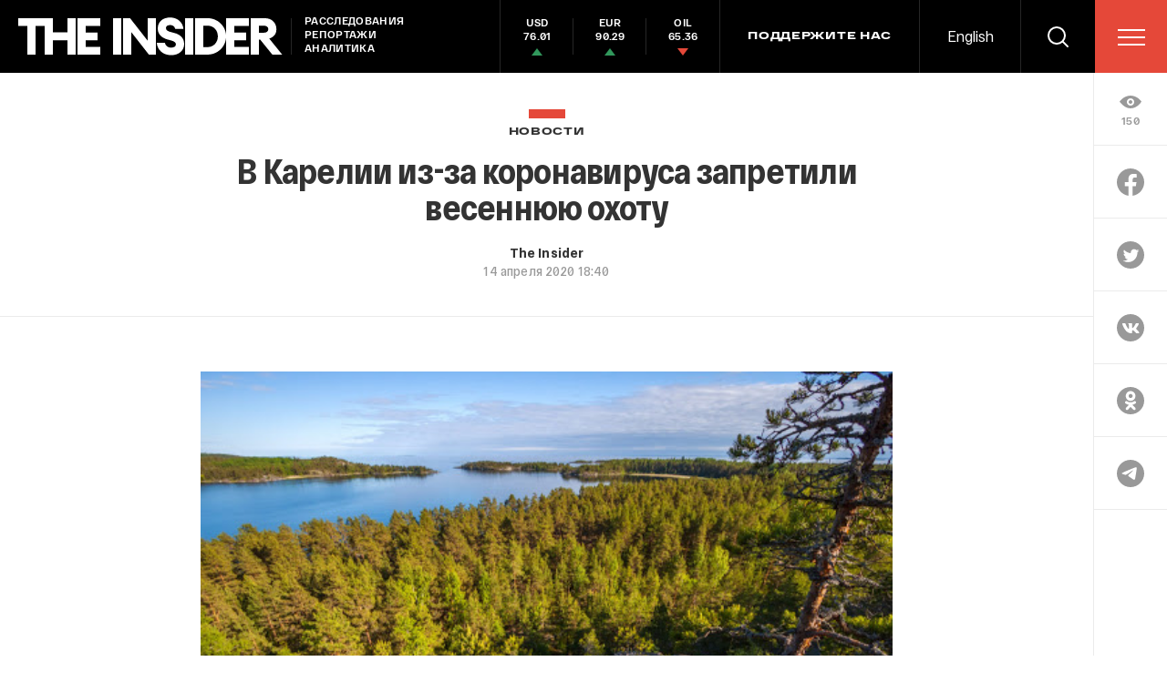

--- FILE ---
content_type: text/html; charset=utf-8
request_url: https://www.google.com/recaptcha/api2/anchor?ar=1&k=6LfXXlQrAAAAAJfFz-T9_R_zHKzorpYdeA7oEl5d&co=aHR0cHM6Ly90aGVpbnMucnU6NDQz&hl=en&v=N67nZn4AqZkNcbeMu4prBgzg&size=invisible&anchor-ms=20000&execute-ms=30000&cb=5g7t9hom6vv0
body_size: 49243
content:
<!DOCTYPE HTML><html dir="ltr" lang="en"><head><meta http-equiv="Content-Type" content="text/html; charset=UTF-8">
<meta http-equiv="X-UA-Compatible" content="IE=edge">
<title>reCAPTCHA</title>
<style type="text/css">
/* cyrillic-ext */
@font-face {
  font-family: 'Roboto';
  font-style: normal;
  font-weight: 400;
  font-stretch: 100%;
  src: url(//fonts.gstatic.com/s/roboto/v48/KFO7CnqEu92Fr1ME7kSn66aGLdTylUAMa3GUBHMdazTgWw.woff2) format('woff2');
  unicode-range: U+0460-052F, U+1C80-1C8A, U+20B4, U+2DE0-2DFF, U+A640-A69F, U+FE2E-FE2F;
}
/* cyrillic */
@font-face {
  font-family: 'Roboto';
  font-style: normal;
  font-weight: 400;
  font-stretch: 100%;
  src: url(//fonts.gstatic.com/s/roboto/v48/KFO7CnqEu92Fr1ME7kSn66aGLdTylUAMa3iUBHMdazTgWw.woff2) format('woff2');
  unicode-range: U+0301, U+0400-045F, U+0490-0491, U+04B0-04B1, U+2116;
}
/* greek-ext */
@font-face {
  font-family: 'Roboto';
  font-style: normal;
  font-weight: 400;
  font-stretch: 100%;
  src: url(//fonts.gstatic.com/s/roboto/v48/KFO7CnqEu92Fr1ME7kSn66aGLdTylUAMa3CUBHMdazTgWw.woff2) format('woff2');
  unicode-range: U+1F00-1FFF;
}
/* greek */
@font-face {
  font-family: 'Roboto';
  font-style: normal;
  font-weight: 400;
  font-stretch: 100%;
  src: url(//fonts.gstatic.com/s/roboto/v48/KFO7CnqEu92Fr1ME7kSn66aGLdTylUAMa3-UBHMdazTgWw.woff2) format('woff2');
  unicode-range: U+0370-0377, U+037A-037F, U+0384-038A, U+038C, U+038E-03A1, U+03A3-03FF;
}
/* math */
@font-face {
  font-family: 'Roboto';
  font-style: normal;
  font-weight: 400;
  font-stretch: 100%;
  src: url(//fonts.gstatic.com/s/roboto/v48/KFO7CnqEu92Fr1ME7kSn66aGLdTylUAMawCUBHMdazTgWw.woff2) format('woff2');
  unicode-range: U+0302-0303, U+0305, U+0307-0308, U+0310, U+0312, U+0315, U+031A, U+0326-0327, U+032C, U+032F-0330, U+0332-0333, U+0338, U+033A, U+0346, U+034D, U+0391-03A1, U+03A3-03A9, U+03B1-03C9, U+03D1, U+03D5-03D6, U+03F0-03F1, U+03F4-03F5, U+2016-2017, U+2034-2038, U+203C, U+2040, U+2043, U+2047, U+2050, U+2057, U+205F, U+2070-2071, U+2074-208E, U+2090-209C, U+20D0-20DC, U+20E1, U+20E5-20EF, U+2100-2112, U+2114-2115, U+2117-2121, U+2123-214F, U+2190, U+2192, U+2194-21AE, U+21B0-21E5, U+21F1-21F2, U+21F4-2211, U+2213-2214, U+2216-22FF, U+2308-230B, U+2310, U+2319, U+231C-2321, U+2336-237A, U+237C, U+2395, U+239B-23B7, U+23D0, U+23DC-23E1, U+2474-2475, U+25AF, U+25B3, U+25B7, U+25BD, U+25C1, U+25CA, U+25CC, U+25FB, U+266D-266F, U+27C0-27FF, U+2900-2AFF, U+2B0E-2B11, U+2B30-2B4C, U+2BFE, U+3030, U+FF5B, U+FF5D, U+1D400-1D7FF, U+1EE00-1EEFF;
}
/* symbols */
@font-face {
  font-family: 'Roboto';
  font-style: normal;
  font-weight: 400;
  font-stretch: 100%;
  src: url(//fonts.gstatic.com/s/roboto/v48/KFO7CnqEu92Fr1ME7kSn66aGLdTylUAMaxKUBHMdazTgWw.woff2) format('woff2');
  unicode-range: U+0001-000C, U+000E-001F, U+007F-009F, U+20DD-20E0, U+20E2-20E4, U+2150-218F, U+2190, U+2192, U+2194-2199, U+21AF, U+21E6-21F0, U+21F3, U+2218-2219, U+2299, U+22C4-22C6, U+2300-243F, U+2440-244A, U+2460-24FF, U+25A0-27BF, U+2800-28FF, U+2921-2922, U+2981, U+29BF, U+29EB, U+2B00-2BFF, U+4DC0-4DFF, U+FFF9-FFFB, U+10140-1018E, U+10190-1019C, U+101A0, U+101D0-101FD, U+102E0-102FB, U+10E60-10E7E, U+1D2C0-1D2D3, U+1D2E0-1D37F, U+1F000-1F0FF, U+1F100-1F1AD, U+1F1E6-1F1FF, U+1F30D-1F30F, U+1F315, U+1F31C, U+1F31E, U+1F320-1F32C, U+1F336, U+1F378, U+1F37D, U+1F382, U+1F393-1F39F, U+1F3A7-1F3A8, U+1F3AC-1F3AF, U+1F3C2, U+1F3C4-1F3C6, U+1F3CA-1F3CE, U+1F3D4-1F3E0, U+1F3ED, U+1F3F1-1F3F3, U+1F3F5-1F3F7, U+1F408, U+1F415, U+1F41F, U+1F426, U+1F43F, U+1F441-1F442, U+1F444, U+1F446-1F449, U+1F44C-1F44E, U+1F453, U+1F46A, U+1F47D, U+1F4A3, U+1F4B0, U+1F4B3, U+1F4B9, U+1F4BB, U+1F4BF, U+1F4C8-1F4CB, U+1F4D6, U+1F4DA, U+1F4DF, U+1F4E3-1F4E6, U+1F4EA-1F4ED, U+1F4F7, U+1F4F9-1F4FB, U+1F4FD-1F4FE, U+1F503, U+1F507-1F50B, U+1F50D, U+1F512-1F513, U+1F53E-1F54A, U+1F54F-1F5FA, U+1F610, U+1F650-1F67F, U+1F687, U+1F68D, U+1F691, U+1F694, U+1F698, U+1F6AD, U+1F6B2, U+1F6B9-1F6BA, U+1F6BC, U+1F6C6-1F6CF, U+1F6D3-1F6D7, U+1F6E0-1F6EA, U+1F6F0-1F6F3, U+1F6F7-1F6FC, U+1F700-1F7FF, U+1F800-1F80B, U+1F810-1F847, U+1F850-1F859, U+1F860-1F887, U+1F890-1F8AD, U+1F8B0-1F8BB, U+1F8C0-1F8C1, U+1F900-1F90B, U+1F93B, U+1F946, U+1F984, U+1F996, U+1F9E9, U+1FA00-1FA6F, U+1FA70-1FA7C, U+1FA80-1FA89, U+1FA8F-1FAC6, U+1FACE-1FADC, U+1FADF-1FAE9, U+1FAF0-1FAF8, U+1FB00-1FBFF;
}
/* vietnamese */
@font-face {
  font-family: 'Roboto';
  font-style: normal;
  font-weight: 400;
  font-stretch: 100%;
  src: url(//fonts.gstatic.com/s/roboto/v48/KFO7CnqEu92Fr1ME7kSn66aGLdTylUAMa3OUBHMdazTgWw.woff2) format('woff2');
  unicode-range: U+0102-0103, U+0110-0111, U+0128-0129, U+0168-0169, U+01A0-01A1, U+01AF-01B0, U+0300-0301, U+0303-0304, U+0308-0309, U+0323, U+0329, U+1EA0-1EF9, U+20AB;
}
/* latin-ext */
@font-face {
  font-family: 'Roboto';
  font-style: normal;
  font-weight: 400;
  font-stretch: 100%;
  src: url(//fonts.gstatic.com/s/roboto/v48/KFO7CnqEu92Fr1ME7kSn66aGLdTylUAMa3KUBHMdazTgWw.woff2) format('woff2');
  unicode-range: U+0100-02BA, U+02BD-02C5, U+02C7-02CC, U+02CE-02D7, U+02DD-02FF, U+0304, U+0308, U+0329, U+1D00-1DBF, U+1E00-1E9F, U+1EF2-1EFF, U+2020, U+20A0-20AB, U+20AD-20C0, U+2113, U+2C60-2C7F, U+A720-A7FF;
}
/* latin */
@font-face {
  font-family: 'Roboto';
  font-style: normal;
  font-weight: 400;
  font-stretch: 100%;
  src: url(//fonts.gstatic.com/s/roboto/v48/KFO7CnqEu92Fr1ME7kSn66aGLdTylUAMa3yUBHMdazQ.woff2) format('woff2');
  unicode-range: U+0000-00FF, U+0131, U+0152-0153, U+02BB-02BC, U+02C6, U+02DA, U+02DC, U+0304, U+0308, U+0329, U+2000-206F, U+20AC, U+2122, U+2191, U+2193, U+2212, U+2215, U+FEFF, U+FFFD;
}
/* cyrillic-ext */
@font-face {
  font-family: 'Roboto';
  font-style: normal;
  font-weight: 500;
  font-stretch: 100%;
  src: url(//fonts.gstatic.com/s/roboto/v48/KFO7CnqEu92Fr1ME7kSn66aGLdTylUAMa3GUBHMdazTgWw.woff2) format('woff2');
  unicode-range: U+0460-052F, U+1C80-1C8A, U+20B4, U+2DE0-2DFF, U+A640-A69F, U+FE2E-FE2F;
}
/* cyrillic */
@font-face {
  font-family: 'Roboto';
  font-style: normal;
  font-weight: 500;
  font-stretch: 100%;
  src: url(//fonts.gstatic.com/s/roboto/v48/KFO7CnqEu92Fr1ME7kSn66aGLdTylUAMa3iUBHMdazTgWw.woff2) format('woff2');
  unicode-range: U+0301, U+0400-045F, U+0490-0491, U+04B0-04B1, U+2116;
}
/* greek-ext */
@font-face {
  font-family: 'Roboto';
  font-style: normal;
  font-weight: 500;
  font-stretch: 100%;
  src: url(//fonts.gstatic.com/s/roboto/v48/KFO7CnqEu92Fr1ME7kSn66aGLdTylUAMa3CUBHMdazTgWw.woff2) format('woff2');
  unicode-range: U+1F00-1FFF;
}
/* greek */
@font-face {
  font-family: 'Roboto';
  font-style: normal;
  font-weight: 500;
  font-stretch: 100%;
  src: url(//fonts.gstatic.com/s/roboto/v48/KFO7CnqEu92Fr1ME7kSn66aGLdTylUAMa3-UBHMdazTgWw.woff2) format('woff2');
  unicode-range: U+0370-0377, U+037A-037F, U+0384-038A, U+038C, U+038E-03A1, U+03A3-03FF;
}
/* math */
@font-face {
  font-family: 'Roboto';
  font-style: normal;
  font-weight: 500;
  font-stretch: 100%;
  src: url(//fonts.gstatic.com/s/roboto/v48/KFO7CnqEu92Fr1ME7kSn66aGLdTylUAMawCUBHMdazTgWw.woff2) format('woff2');
  unicode-range: U+0302-0303, U+0305, U+0307-0308, U+0310, U+0312, U+0315, U+031A, U+0326-0327, U+032C, U+032F-0330, U+0332-0333, U+0338, U+033A, U+0346, U+034D, U+0391-03A1, U+03A3-03A9, U+03B1-03C9, U+03D1, U+03D5-03D6, U+03F0-03F1, U+03F4-03F5, U+2016-2017, U+2034-2038, U+203C, U+2040, U+2043, U+2047, U+2050, U+2057, U+205F, U+2070-2071, U+2074-208E, U+2090-209C, U+20D0-20DC, U+20E1, U+20E5-20EF, U+2100-2112, U+2114-2115, U+2117-2121, U+2123-214F, U+2190, U+2192, U+2194-21AE, U+21B0-21E5, U+21F1-21F2, U+21F4-2211, U+2213-2214, U+2216-22FF, U+2308-230B, U+2310, U+2319, U+231C-2321, U+2336-237A, U+237C, U+2395, U+239B-23B7, U+23D0, U+23DC-23E1, U+2474-2475, U+25AF, U+25B3, U+25B7, U+25BD, U+25C1, U+25CA, U+25CC, U+25FB, U+266D-266F, U+27C0-27FF, U+2900-2AFF, U+2B0E-2B11, U+2B30-2B4C, U+2BFE, U+3030, U+FF5B, U+FF5D, U+1D400-1D7FF, U+1EE00-1EEFF;
}
/* symbols */
@font-face {
  font-family: 'Roboto';
  font-style: normal;
  font-weight: 500;
  font-stretch: 100%;
  src: url(//fonts.gstatic.com/s/roboto/v48/KFO7CnqEu92Fr1ME7kSn66aGLdTylUAMaxKUBHMdazTgWw.woff2) format('woff2');
  unicode-range: U+0001-000C, U+000E-001F, U+007F-009F, U+20DD-20E0, U+20E2-20E4, U+2150-218F, U+2190, U+2192, U+2194-2199, U+21AF, U+21E6-21F0, U+21F3, U+2218-2219, U+2299, U+22C4-22C6, U+2300-243F, U+2440-244A, U+2460-24FF, U+25A0-27BF, U+2800-28FF, U+2921-2922, U+2981, U+29BF, U+29EB, U+2B00-2BFF, U+4DC0-4DFF, U+FFF9-FFFB, U+10140-1018E, U+10190-1019C, U+101A0, U+101D0-101FD, U+102E0-102FB, U+10E60-10E7E, U+1D2C0-1D2D3, U+1D2E0-1D37F, U+1F000-1F0FF, U+1F100-1F1AD, U+1F1E6-1F1FF, U+1F30D-1F30F, U+1F315, U+1F31C, U+1F31E, U+1F320-1F32C, U+1F336, U+1F378, U+1F37D, U+1F382, U+1F393-1F39F, U+1F3A7-1F3A8, U+1F3AC-1F3AF, U+1F3C2, U+1F3C4-1F3C6, U+1F3CA-1F3CE, U+1F3D4-1F3E0, U+1F3ED, U+1F3F1-1F3F3, U+1F3F5-1F3F7, U+1F408, U+1F415, U+1F41F, U+1F426, U+1F43F, U+1F441-1F442, U+1F444, U+1F446-1F449, U+1F44C-1F44E, U+1F453, U+1F46A, U+1F47D, U+1F4A3, U+1F4B0, U+1F4B3, U+1F4B9, U+1F4BB, U+1F4BF, U+1F4C8-1F4CB, U+1F4D6, U+1F4DA, U+1F4DF, U+1F4E3-1F4E6, U+1F4EA-1F4ED, U+1F4F7, U+1F4F9-1F4FB, U+1F4FD-1F4FE, U+1F503, U+1F507-1F50B, U+1F50D, U+1F512-1F513, U+1F53E-1F54A, U+1F54F-1F5FA, U+1F610, U+1F650-1F67F, U+1F687, U+1F68D, U+1F691, U+1F694, U+1F698, U+1F6AD, U+1F6B2, U+1F6B9-1F6BA, U+1F6BC, U+1F6C6-1F6CF, U+1F6D3-1F6D7, U+1F6E0-1F6EA, U+1F6F0-1F6F3, U+1F6F7-1F6FC, U+1F700-1F7FF, U+1F800-1F80B, U+1F810-1F847, U+1F850-1F859, U+1F860-1F887, U+1F890-1F8AD, U+1F8B0-1F8BB, U+1F8C0-1F8C1, U+1F900-1F90B, U+1F93B, U+1F946, U+1F984, U+1F996, U+1F9E9, U+1FA00-1FA6F, U+1FA70-1FA7C, U+1FA80-1FA89, U+1FA8F-1FAC6, U+1FACE-1FADC, U+1FADF-1FAE9, U+1FAF0-1FAF8, U+1FB00-1FBFF;
}
/* vietnamese */
@font-face {
  font-family: 'Roboto';
  font-style: normal;
  font-weight: 500;
  font-stretch: 100%;
  src: url(//fonts.gstatic.com/s/roboto/v48/KFO7CnqEu92Fr1ME7kSn66aGLdTylUAMa3OUBHMdazTgWw.woff2) format('woff2');
  unicode-range: U+0102-0103, U+0110-0111, U+0128-0129, U+0168-0169, U+01A0-01A1, U+01AF-01B0, U+0300-0301, U+0303-0304, U+0308-0309, U+0323, U+0329, U+1EA0-1EF9, U+20AB;
}
/* latin-ext */
@font-face {
  font-family: 'Roboto';
  font-style: normal;
  font-weight: 500;
  font-stretch: 100%;
  src: url(//fonts.gstatic.com/s/roboto/v48/KFO7CnqEu92Fr1ME7kSn66aGLdTylUAMa3KUBHMdazTgWw.woff2) format('woff2');
  unicode-range: U+0100-02BA, U+02BD-02C5, U+02C7-02CC, U+02CE-02D7, U+02DD-02FF, U+0304, U+0308, U+0329, U+1D00-1DBF, U+1E00-1E9F, U+1EF2-1EFF, U+2020, U+20A0-20AB, U+20AD-20C0, U+2113, U+2C60-2C7F, U+A720-A7FF;
}
/* latin */
@font-face {
  font-family: 'Roboto';
  font-style: normal;
  font-weight: 500;
  font-stretch: 100%;
  src: url(//fonts.gstatic.com/s/roboto/v48/KFO7CnqEu92Fr1ME7kSn66aGLdTylUAMa3yUBHMdazQ.woff2) format('woff2');
  unicode-range: U+0000-00FF, U+0131, U+0152-0153, U+02BB-02BC, U+02C6, U+02DA, U+02DC, U+0304, U+0308, U+0329, U+2000-206F, U+20AC, U+2122, U+2191, U+2193, U+2212, U+2215, U+FEFF, U+FFFD;
}
/* cyrillic-ext */
@font-face {
  font-family: 'Roboto';
  font-style: normal;
  font-weight: 900;
  font-stretch: 100%;
  src: url(//fonts.gstatic.com/s/roboto/v48/KFO7CnqEu92Fr1ME7kSn66aGLdTylUAMa3GUBHMdazTgWw.woff2) format('woff2');
  unicode-range: U+0460-052F, U+1C80-1C8A, U+20B4, U+2DE0-2DFF, U+A640-A69F, U+FE2E-FE2F;
}
/* cyrillic */
@font-face {
  font-family: 'Roboto';
  font-style: normal;
  font-weight: 900;
  font-stretch: 100%;
  src: url(//fonts.gstatic.com/s/roboto/v48/KFO7CnqEu92Fr1ME7kSn66aGLdTylUAMa3iUBHMdazTgWw.woff2) format('woff2');
  unicode-range: U+0301, U+0400-045F, U+0490-0491, U+04B0-04B1, U+2116;
}
/* greek-ext */
@font-face {
  font-family: 'Roboto';
  font-style: normal;
  font-weight: 900;
  font-stretch: 100%;
  src: url(//fonts.gstatic.com/s/roboto/v48/KFO7CnqEu92Fr1ME7kSn66aGLdTylUAMa3CUBHMdazTgWw.woff2) format('woff2');
  unicode-range: U+1F00-1FFF;
}
/* greek */
@font-face {
  font-family: 'Roboto';
  font-style: normal;
  font-weight: 900;
  font-stretch: 100%;
  src: url(//fonts.gstatic.com/s/roboto/v48/KFO7CnqEu92Fr1ME7kSn66aGLdTylUAMa3-UBHMdazTgWw.woff2) format('woff2');
  unicode-range: U+0370-0377, U+037A-037F, U+0384-038A, U+038C, U+038E-03A1, U+03A3-03FF;
}
/* math */
@font-face {
  font-family: 'Roboto';
  font-style: normal;
  font-weight: 900;
  font-stretch: 100%;
  src: url(//fonts.gstatic.com/s/roboto/v48/KFO7CnqEu92Fr1ME7kSn66aGLdTylUAMawCUBHMdazTgWw.woff2) format('woff2');
  unicode-range: U+0302-0303, U+0305, U+0307-0308, U+0310, U+0312, U+0315, U+031A, U+0326-0327, U+032C, U+032F-0330, U+0332-0333, U+0338, U+033A, U+0346, U+034D, U+0391-03A1, U+03A3-03A9, U+03B1-03C9, U+03D1, U+03D5-03D6, U+03F0-03F1, U+03F4-03F5, U+2016-2017, U+2034-2038, U+203C, U+2040, U+2043, U+2047, U+2050, U+2057, U+205F, U+2070-2071, U+2074-208E, U+2090-209C, U+20D0-20DC, U+20E1, U+20E5-20EF, U+2100-2112, U+2114-2115, U+2117-2121, U+2123-214F, U+2190, U+2192, U+2194-21AE, U+21B0-21E5, U+21F1-21F2, U+21F4-2211, U+2213-2214, U+2216-22FF, U+2308-230B, U+2310, U+2319, U+231C-2321, U+2336-237A, U+237C, U+2395, U+239B-23B7, U+23D0, U+23DC-23E1, U+2474-2475, U+25AF, U+25B3, U+25B7, U+25BD, U+25C1, U+25CA, U+25CC, U+25FB, U+266D-266F, U+27C0-27FF, U+2900-2AFF, U+2B0E-2B11, U+2B30-2B4C, U+2BFE, U+3030, U+FF5B, U+FF5D, U+1D400-1D7FF, U+1EE00-1EEFF;
}
/* symbols */
@font-face {
  font-family: 'Roboto';
  font-style: normal;
  font-weight: 900;
  font-stretch: 100%;
  src: url(//fonts.gstatic.com/s/roboto/v48/KFO7CnqEu92Fr1ME7kSn66aGLdTylUAMaxKUBHMdazTgWw.woff2) format('woff2');
  unicode-range: U+0001-000C, U+000E-001F, U+007F-009F, U+20DD-20E0, U+20E2-20E4, U+2150-218F, U+2190, U+2192, U+2194-2199, U+21AF, U+21E6-21F0, U+21F3, U+2218-2219, U+2299, U+22C4-22C6, U+2300-243F, U+2440-244A, U+2460-24FF, U+25A0-27BF, U+2800-28FF, U+2921-2922, U+2981, U+29BF, U+29EB, U+2B00-2BFF, U+4DC0-4DFF, U+FFF9-FFFB, U+10140-1018E, U+10190-1019C, U+101A0, U+101D0-101FD, U+102E0-102FB, U+10E60-10E7E, U+1D2C0-1D2D3, U+1D2E0-1D37F, U+1F000-1F0FF, U+1F100-1F1AD, U+1F1E6-1F1FF, U+1F30D-1F30F, U+1F315, U+1F31C, U+1F31E, U+1F320-1F32C, U+1F336, U+1F378, U+1F37D, U+1F382, U+1F393-1F39F, U+1F3A7-1F3A8, U+1F3AC-1F3AF, U+1F3C2, U+1F3C4-1F3C6, U+1F3CA-1F3CE, U+1F3D4-1F3E0, U+1F3ED, U+1F3F1-1F3F3, U+1F3F5-1F3F7, U+1F408, U+1F415, U+1F41F, U+1F426, U+1F43F, U+1F441-1F442, U+1F444, U+1F446-1F449, U+1F44C-1F44E, U+1F453, U+1F46A, U+1F47D, U+1F4A3, U+1F4B0, U+1F4B3, U+1F4B9, U+1F4BB, U+1F4BF, U+1F4C8-1F4CB, U+1F4D6, U+1F4DA, U+1F4DF, U+1F4E3-1F4E6, U+1F4EA-1F4ED, U+1F4F7, U+1F4F9-1F4FB, U+1F4FD-1F4FE, U+1F503, U+1F507-1F50B, U+1F50D, U+1F512-1F513, U+1F53E-1F54A, U+1F54F-1F5FA, U+1F610, U+1F650-1F67F, U+1F687, U+1F68D, U+1F691, U+1F694, U+1F698, U+1F6AD, U+1F6B2, U+1F6B9-1F6BA, U+1F6BC, U+1F6C6-1F6CF, U+1F6D3-1F6D7, U+1F6E0-1F6EA, U+1F6F0-1F6F3, U+1F6F7-1F6FC, U+1F700-1F7FF, U+1F800-1F80B, U+1F810-1F847, U+1F850-1F859, U+1F860-1F887, U+1F890-1F8AD, U+1F8B0-1F8BB, U+1F8C0-1F8C1, U+1F900-1F90B, U+1F93B, U+1F946, U+1F984, U+1F996, U+1F9E9, U+1FA00-1FA6F, U+1FA70-1FA7C, U+1FA80-1FA89, U+1FA8F-1FAC6, U+1FACE-1FADC, U+1FADF-1FAE9, U+1FAF0-1FAF8, U+1FB00-1FBFF;
}
/* vietnamese */
@font-face {
  font-family: 'Roboto';
  font-style: normal;
  font-weight: 900;
  font-stretch: 100%;
  src: url(//fonts.gstatic.com/s/roboto/v48/KFO7CnqEu92Fr1ME7kSn66aGLdTylUAMa3OUBHMdazTgWw.woff2) format('woff2');
  unicode-range: U+0102-0103, U+0110-0111, U+0128-0129, U+0168-0169, U+01A0-01A1, U+01AF-01B0, U+0300-0301, U+0303-0304, U+0308-0309, U+0323, U+0329, U+1EA0-1EF9, U+20AB;
}
/* latin-ext */
@font-face {
  font-family: 'Roboto';
  font-style: normal;
  font-weight: 900;
  font-stretch: 100%;
  src: url(//fonts.gstatic.com/s/roboto/v48/KFO7CnqEu92Fr1ME7kSn66aGLdTylUAMa3KUBHMdazTgWw.woff2) format('woff2');
  unicode-range: U+0100-02BA, U+02BD-02C5, U+02C7-02CC, U+02CE-02D7, U+02DD-02FF, U+0304, U+0308, U+0329, U+1D00-1DBF, U+1E00-1E9F, U+1EF2-1EFF, U+2020, U+20A0-20AB, U+20AD-20C0, U+2113, U+2C60-2C7F, U+A720-A7FF;
}
/* latin */
@font-face {
  font-family: 'Roboto';
  font-style: normal;
  font-weight: 900;
  font-stretch: 100%;
  src: url(//fonts.gstatic.com/s/roboto/v48/KFO7CnqEu92Fr1ME7kSn66aGLdTylUAMa3yUBHMdazQ.woff2) format('woff2');
  unicode-range: U+0000-00FF, U+0131, U+0152-0153, U+02BB-02BC, U+02C6, U+02DA, U+02DC, U+0304, U+0308, U+0329, U+2000-206F, U+20AC, U+2122, U+2191, U+2193, U+2212, U+2215, U+FEFF, U+FFFD;
}

</style>
<link rel="stylesheet" type="text/css" href="https://www.gstatic.com/recaptcha/releases/N67nZn4AqZkNcbeMu4prBgzg/styles__ltr.css">
<script nonce="15joE3WvqTQiUXY1F89D6g" type="text/javascript">window['__recaptcha_api'] = 'https://www.google.com/recaptcha/api2/';</script>
<script type="text/javascript" src="https://www.gstatic.com/recaptcha/releases/N67nZn4AqZkNcbeMu4prBgzg/recaptcha__en.js" nonce="15joE3WvqTQiUXY1F89D6g">
      
    </script></head>
<body><div id="rc-anchor-alert" class="rc-anchor-alert"></div>
<input type="hidden" id="recaptcha-token" value="[base64]">
<script type="text/javascript" nonce="15joE3WvqTQiUXY1F89D6g">
      recaptcha.anchor.Main.init("[\x22ainput\x22,[\x22bgdata\x22,\x22\x22,\[base64]/[base64]/[base64]/[base64]/[base64]/UltsKytdPUU6KEU8MjA0OD9SW2wrK109RT4+NnwxOTI6KChFJjY0NTEyKT09NTUyOTYmJk0rMTxjLmxlbmd0aCYmKGMuY2hhckNvZGVBdChNKzEpJjY0NTEyKT09NTYzMjA/[base64]/[base64]/[base64]/[base64]/[base64]/[base64]/[base64]\x22,\[base64]\\u003d\\u003d\x22,\[base64]/YsOeYMKSADrDm8OAwqnCh1hbOMKVSFIfwr3DmsK/PcKhZsKKwqRgwrLCuj00wrc3VG/[base64]/CpMKbwo5Nw5rCosOzYcOZecKQw5TCgjB9K1fDiSYKwq4Uw6bDjsOmaDRhwrzCo3Nxw6jCk8OwD8OlTcKVRAp+w6DDkzrCsWPConFWY8Kqw6BbUzEbwqV4fibCrTcKesK+wqzCrxFLw7fCgDfCu8OtwqjDiBTDl8K3MMKvw5/CoyPDqcOUwozCnGTCvz9QwrI/wocaGG/[base64]/YcKlwrpUGFjCqzrCg2jDgMKQwp5/PEzCk8KMwpDCrTlhcsOgw4fDpsKBGWPDrsO3wpwQNkpLw4M4w6HDu8OgMcKZw7DDgcKCw5M0w5lpwp5Xw6nDqcKnb8OUMmTCqcKHbHEJD13ChSBMQwLDsMKGTsOUwoNQw6dDw6RFw7vCtcK/wotMw4rCjMK6w7l3w6nDlcOwwqMjO8KWMcOkJsO/[base64]/DqsKHw70hwrXCtMK7BUQXwoldbEZQwpFcMsOuwrFoUsOywqTCrU9KwqjDoMO3w5k/e01NPMOATT1nw4J1cMKGworCtsKMw4pJwo/DqWgzwo0Pw4EKSE84Y8OQNlHCvnDCssO1woZTw6FGwo4CeG4lPcK7fl7CscKnecKqPhwNHgbCi00Fw6HDtVgADsKHw5g4wo5Rw4lvwosbcxs+OcO0F8O+wp1hw7l1w6jCscOgCcKLwqIdLBJfFcKkwq9AVVE0ZUMiw5bDnMKOM8KYNMKaTW3CljHCvcObDcKXaR1/[base64]/DrW5GIcOkw6XDm8OVKXdvw6/CgVbDlG/DuzfCqcKxUCx7F8O7ZsOPw6ptw5LCiVLCisOOw4nCvsO6w7s1V2tucMOPdQPCncOJPg4fw5cjwr7Dg8OXw7fCkcOJwr/CkhNDw4PCl8KRwrBgwpPDrAhSwr3DjsKWw6J5wr0rIsKTNsOjw6nDpWB0bz9RwqjDsMKDwrvCiVXDl3fDtwbCp1PCvTrDuUcIw6kFcC/Ci8Ktw6bCssKMwrBOPynCvcK0w5/Dn0d5GcKgw6jClwV2wqZYCXYswqgZCkPDrEYZw4knF1RQwqPClXYiwp59P8KJLQTDn3XCt8ODw5/DvcKlTcKfwr4SwobCp8K0wpl2D8OywpbCu8K7MMKYQDfDnMOiAAfDtGhvHcKcwrHCo8OuccKQdcKWwpjCq1HDgT/DjCLCiyvCscOgYxogw4VIw6/[base64]/wrB7w7/CiDvDtFdCaVtVLsKIwqABecOLw5rDqUnDicOpw5lPYsOGV17CuMKoMDMzSiEzwqR+wrhMbEPCv8O3elTDrMKTAV46wr1UE8Oow4rCrT7Cm3vCpyvCqcKywobCu8OpYMK/Sn3DnV1gw65pYsOcw5kRw6dQOMOeDUHDu8K/Q8Ocw43Dq8KgQkoTCcK5wonDpWNrwpDCuE/CmMKuO8OXEyvDrkfDoAbClMO6AETDhDYwwqZzCWlUBcO+w4IgKcKkw6bDukvCr3PDlcKFw4bDvT8swoXDiTpVD8OawprDtjvCpRlRwpTDjEZpw7rDgsKZScOKMcO2w6fCqgN/[base64]/ZcOKw6Nrw6cdwpDCkcO0KyRbw6rCiA/DjMK4d31ew7zCqhrCr8OkwrLCsX7CrQQbIkzDnDYQF8KtwofCqyLDtMK1QSXDqQUJIBdGVsO/HWvCtsKrw41KwqwHw45qKMKcwprDksOowqrDlEPDmH4xc8K6OcKQCkXCkcKIbQwQN8ODc2NBBSPDicOIwoHDvHfDicKNw5EKw4VHwo8gwpQzUVXCisOZE8KxOcOBLsKiasKMwqQKw6xeXD0NVl82w4XDvV7Dgn5FwpHCjcOpcA08OBTDn8ONAhNYMMK5f3/CrsKSOwsMwqdLwrzCkcOYR3jCgG/DvMKUwojDn8KGPQ3DnGbCq0HDhcObFgfCiRA5GEzClmwSw4jDoMOkXAjDljcnw4LCrcKMwrfDkMKzREMTYFI5L8K5wpFFPsOqJ2xGw7wFwpXDlm/DsMOQwqo3f1sawotbw4VOwqvDpybCscK+w4AZwrZrw5TDl3UaGGrDmwDClzJ4JSUFUsOswoJTVMOYwprCncKzUsOawoLCisOSOSdQWAvCk8Ouw4kxXBjDpRoxfwAkEsKNUADCjMOxw60aWGROdT/DiMKbIsK+GsKDwqbDm8OQAGrDqzPDhT0JwrDDgsOybHfCnzMHelTDuA41w7MCAsK6HSnCq0LDtMKYejk/PVzCvD4iw6gGUmUmwrZLwpM1MHvDv8Krw67Cp1guNsKCH8OrE8OfWkASJ8KAMcKJwpt6w6LDsg1kOkzDrmUrO8K9F3x5OQANN1AtADrCuRjDiE/[base64]/CogY9w6tGwpIHIsKrw5zDu3Epw47DvH/CksKMAsKzw7ZlNMKnWjRNMcKkw7hMwq7DhFXDusOXw5rCn8K/wrVAw4zCvHbCrcKKDcOywpfClcOKwoDDsUjDuU06LgvCm3F0w5kuw7vCqRnDiMKiwpDDgCcPZMKBw4TClsKaX8OFw7oRw7fDl8KQw5XDqMOkw7PDksObNQYVGTIew7pSKcOlJsKfWw4BaD9Ww7nCgcORwqZYwoHDuCoVwrYQwrvCmA/DmRMzwrXDn1PCmcKYUgRnUSLCpMKLSsOxwocBVsKBw7PCnSvDk8O0GsKYO2bDlyQEwpfCignCuBAVRcKBwoLDmC/CnMOSKcKfV21IX8O0wrsvDCnDmnnCs3RHAsOsK8OAwobDpiDDl8OBZzPDtDDCs00gYsKGwo/[base64]/XFHCsMKebmwaw5PDrBLDkcK8w54vFgHDnsO2GlvCncODIWUnd8KXccOBw69OTnPDqsOlw5LDiibCscOGWcKGbsKSZcO+eyIGCcKWworDrls0wrBMCkzDgB/DvzbCv8OvDwkaw6LDi8OAw67ClsOmwqJmwpoew686w5dFwoszwoHDtsKrw6FjwqZ5akrClMKxwrkTwqNewqV2FMOGLsKSw4fCv8Okw6sdDFnDq8Ozw57CvyPDlsKEwr/Cp8OIwpd/TcOlY8KRRsOacsKtwpwzTcO0WwhZw7zDpisuw4tmw7PDiljDosOXRcOyPjTDsMKnw7zDpgkcwpQ+LjgPw5AeesKQJMODw5BOBxliwq0fOQzCgRBgR8O1ejwcdsK3w6PChiRxP8KrWMK3EcOGOD/CtAnChsObw5/[base64]/[base64]/w6lQNj3CicK8J25NDjfDnMOLwpUHOsKRw7XCnsOZwp/DljM2BT/[base64]/O0vDt8ORScO3SsKVTF3DpQLCosOlRAspfMOwXMKfwrDDkVDDvXctwr/DisOcI8Khw5LCm2nDnMOgw6vDssK8AcOxwo3DmRVXwrtWAcOww6vDm10xe1HDhlhvw5PCpcO7dMOFwpbDjMONEcK7w6F5WcOhd8OlMMK2EWobwpZkwqk6wotOwpHDrllMwqptbnjCmHw5woPCi8OwSl8sYScqUhLDqsKjw6/Dlmh8w6UUCxMjR2UhwqodaQF1J0tROmfCijRLw5rDkjbDo8KXw73Cu2BPI1QewqTClnnDtcOPw68ew6dtw6LDm8KGwrMOVQ/DhsKFw5EAwoIyw7nCkcKAw4TCmWlRTGNDw7IDSC0ZaRHCtcKawpArbm0VIFF+wprDjxLCrWbChSjCqg/DvsOpdjUFw5LDuwJUwqLChsOOFBPDp8O0d8KXwq54XMK+w4hYMlrDjFTDiDjDqERfwq9Rw7Uje8Kvw7dMwotlAkZTw5XCsmrDmXEyw41BXB/CmsKdRnwHwq8OCsOLasOCwoHDtMK1W09nwoc9woI+FcOlw5UqKMKTw659TcKJwrdpZsOswoIJCcKCI8OYHsK7GMKObsO0DnLCocKiw4MWwozDugXDl3vCssKJwqcvV28eFl/CrMOqwoHDpwPCjMKKOMKdGAsjSsKbwpZ7HsOlwptYQcO0w4VkVMOCF8ONw4YRKMK7LMOCwobCrHBcw5U6UUPCvW/[base64]/Ct8OqGyl2w5jDjcKswrzDoiDDkk/CpVvCusOXw5J0w5whwqvDmTjCnxQpw6swZAjDpsK2eTjDncKsFDvClMOMXMK8WxHDlsKEw7/CnBMfFMOhw67Chwkrwp11wofDlRMRw5s0RA1QdsOBwr1/w54gwqgWJWF9w5lvwoRMQksIDcOPwrfDkT9vw5ZiTBYWalTDo8Kyw49eTsO1EsOeMcOxJMOlwq/[base64]/[base64]/CtsOewrvDi8Kxw4drw7TDvMOiw4Y/wq1Ewo7CvVMHbcKCPnxAwrbCuMORwqNXw554w5/DhzkCbcKTEcO6GV4nK1NPKlUdTgXCsTXDlibCgMKMwrEBwp/[base64]/JTrCgcOqfy5jC0w6XMOKPk4Cw6F5VcKSw5/DlHNIMTHClkPDu0kADsKuw7pwUWhKZzXCq8Kfw4o8EsKiQcOWbTdKw6hyw67CkRrCgMOHwoDDncKTwobDjXIHw6nCv2c4wqvDl8KFesKEw57CkcKUXGbDjcKHE8KECMKJwotnecOsZkjDtMKIETrDhsOwwrTDvcOHNMKhw7XDjl/Cn8OdZ8Kiwrk1DCLDnsO9AMOiwrNLwoJkw6UVDcK7SmdbwpRow7ImO8KUw7vDpUYsR8O2SwhGw4PDr8OYwoIMw6glw4IgwrHDqcKqRMOwCcOOwqF+wr/CqlLDgcOaVEBSVMO9P8OkTXd2TGHDhsOiZsKlw5wDEsKywoU5wrB8wqJTZcKrw7zCjMO3wqkGI8KKe8OrdBXDn8KowpLDn8KZwqTCg3FNAMKQwobCrX8Rw6LDusODL8O/w7/Cl8O1TS1RwonCkmAHwoTCscOtSXcFecOFZAbDvMO2wqvDmi1gEsKtVyTCp8K8dSU5T8Ohe0tTw7bCq08Qw55nJlvDvcKMwoTDhcOGw57DlcOrfsOXw6zDq8OPSsKVw7LDvcKiwrDDrFsdY8OHwpbDpsOQw4k/[base64]/DlGYVw50AcMKrRMOwS8KYw43CmsKkKEfCkkM9w4EowoIww4UFwpwGaMOYwojCjWdwGMO0WmrDt8K2d3bDp2A7SUbCqHDDq1rCrcODwppYwosLOxnDs2Ymw6DCo8OFw6pzVsKlQRbDkxXDusOVw4k2ScOJw4RQVsO9wqvCu8KLw5LDsMKsw59/[base64]/DqMKvw5nCnsOPJzDDkMOxwpoiw4/DhFdYwrBpwrXDpC8HwpPCpEdywoHDs8K2NAo4E8KCw6Zoa0DDrlfDhMKqwr45wrLCgVfDscOPw6MJYSISwpcawrjCqMK5R8KuwpnDqsK/w5I5w5jChcOBwqg+MsOnwpQ7w4jDjSFUCxs2w77DiXQFw7/CisKfAMOmwpJiKMKIacO8wrA8wqfDnsOAwpLDlwLDqQnDsW7Dsj/[base64]/CozZKGMOmw73DusKwYnjCtMOofBV3wq5dPcKIwpXDj8Olwr1mAH8iwr99Y8KUFjTDn8KswoIqw4/CjcOWBcK9GsOXasOXM8Kmw7zDv8Obwo3DgyrCk8OSR8ORwpwsESzDmF/[base64]/w7N8dcOERS8hw4wKAR/DiMKXw5JYBcOAwqnDnFwcGsOqwqrDuMO0w7rDgw4efcK5MsKswroUBEgrw70cwofDisKyw68hVCXDniLDjcKHw69DwrVBwpfCiR9OCcOVaA1hw6vDk1bDvcOdw4Zgwp3CisODDEF3ZMOjwpnDsMK2YMOrwrtjwpt1w5FaasK0w5HCisKMwpbCvsOVw7oeLsOVIX/CtSpyw6IZw5dRQcKmFD53Mk7Ct8K/ZSt5O0FRwoACwq7CphTDmEJtwqgiEcO2RcOMwr9fTsOAOlEbwqPCvsKBdsOlwo3Dj09/IcKjw4LCisKtXgXDnsOWesOFwqLDsMKFO8OGdsO2woPDt11aw5QmwpvDi01iWsK4Zylgw7LCmyHCicOaYsOJYcOSw5/[base64]/DncOhw7h+bHHDpzHDq2HDuMOdBxfCsjjCqcK6w7lMwpPDuMKpdsOEwqM/[base64]/Ds8OZCcKGcsKowo4JRcOFAcKTw5tiasKaHhJmwpbDjsOnGTN+I8KmwpHCvjBgVxrCqMO+NcOoE1IiW2LDj8KKCxNDbl8XJMKmUnPDn8OhdMKxasOYw7rCpMOPdjDCimVow5fDqMOxwq/[base64]/[base64]/ChkjDuBUDScKLNRDCtMO1awp9KBrDn8OVwqvDjDMJUcOGw7XCqSVWUVTDoSvCkXIgwopiL8Kaw7LDm8KbHAMDw4TCsirCqBV9wo8Nw7fCmEBBSzcdwpTCnsKbNsKkLiXCq3rDvMKlwrrDlERAVMKUWC/[base64]/CpcKjw6jDkUTDohE6ccK2Ez3Dq1TCq8OSw5EUfcKuVTcAccKNwrTCkQHDg8K8I8KHw6LDkcKhwpV4BjDCtVvDvCEewr8GwpvDpsKbw47Dq8Kdw63DvydQQMKFd1AZZUrDvlgbwprDvgjCsU3CgMObwq1iw5seH8KYdMKaRcKiw6pXTRDDisKaw5RVQMObYB7CrcKFwr/DvsOwTA/CuCAzYcKLw6nDnXvCmnPCvxrCrcKGBcOvw5RjP8OodQsqDcOJw6/[base64]/Dnj/DkcKYQwjDg8KxwqHCtMKwacKASsKqJcK6a0fDqsKEcEwGwodmbsOBwq4mw5nDqMKTEUtAwoBgHcKAIMKFTCDCkHLCv8KfLcOfeMOJeMK4TVdKw6IFwr8Bw4cDWcOqw7bCsR/DtcOTw5/CscKFw7DCkMKiw4fCncOWw4rDrD1EUXN3U8KhwqkUYirCkDDDuHPCrMKfDsKuw7gifcOzB8KDVcOOMFZ0JsOWUHlOHSLCmivDvDRKF8OBw6HCq8OowrMsTGrDpG1nwovCgQPDhANpwqfCgMKcAzzCnmjCosO/dXTDsmDDrsO0MMOIGMKpw5/Dm8K2wq0bw4/CqcO7UizCmT7Co1fDjn5vw53DlVIpSndNJcO1YsKrw7nCp8KFWMOqw4sYJsOawqzDgcKCw4XDv8OjwqnCth3CqizCmnFhBnLDlxvCsC7CnMOlcMKDfk8RJH/Ch8OODnPDqcOow47DnMOmJgo7wqbClx3DrcKjwqxgw6szMMK9EcKWTsK2EQfDnHPCvMOXHGI4w6hrwo8pwpjDgncEeQ0fRcO2w7NpfzDCj8KwRsKnBcK/w4lewqnDkCDCnwPCpQDDncKHDcOeCWhHAzBiVcOCCsOwM8OWFUoBw6XChnHDj8OWfcKXwrXCt8O2w7BAbMKswo/Cn3rCssOLwonDqRFTwrd9w6zChsKVw6/CiH/Dux8+wpPCjcKdw4UOwrXDnTA2wpzDjHdvFMOEHsOJwphEw5lpw6zCssO4Wilxw7Z3w5nCumfDhHfCshLDlWYWwp0gXcKdWWnDtBsGW1whb8KxwrbCqT1qw5nDo8ONw4LDqFVxf3Esw6DDsGjDnF8tJjVETMK/wqwUUMOqw6DChx0YAMOEwrnCj8KmcsKVJcOUwppYS8K9GDAWQsOsw5/Cj8KQw7JWw5MeHC3CtzbCvMKXw5bCvMKiNTEhJHwCKFTDpWfCnzDCliRqwo3CrknCmTLCuMKyw6sAwr4uKW9PFMKNw6rDkxUew5DCpAxlwqXDo2wMw5gEw7lPw68Mwp7CuMOaPMOOw5dae1oww5DChlLCosKqaFJwwo/CpjojGsKdCnY8PDJtPsOxwpLDm8KIccKkwqLDhAXDiSHDvXQhw5zDqinDvhnDv8OzUV14w7fDoQrCin/CusK8EjkNIcOow5cIKEjDocKAw5jDmMKMccOFw4MWYBtjfizCg3/DgcKgPcOMem7CuTFyWMK+w49ywrclw7nCm8OlwpTDncKaB8O0PQzDl8KZw4rClQJdw6gtZsKOwqVZRsOxbFvDikfDoXVDF8OmUnTDpsOtw6jCqQTConjCn8KHGF9Pw4zDgyrCow7DsjV1LMKSTsOCJkTDnMK/wqTDvsKpUQ7Cj3ACBcOUHsO9wotlw6rCuMOfNsOhw6XCkizCjxLCmnUWW8KjVg92w5TCmwRTT8O7w6TDlX/[base64]/DimPDrW3Cqw3DoEvDhgDCnjwHIHJUwrTDviHCmsK9UgM2LV7CssKYHn7DiTPDpw7DpcKsw4vDssONKVzDjDcGw7Enw6JxwqA9wocNZcOSFxxTW2LCv8KEw6llw74HD8KNwohmw6XDsF/DgMKyM8Kvw4DCncKoPcKewo3DuMO0VsOTdMKiwobDmsOnwrsMw5gIwq/Du3UmwrDCsg/Do8Oww6MLw4nCjsOtDnfCgMOnSgbDm2zDuMOVKADDk8O2w43DigcGwrJgwqJDLsKIUwl3YXY4wqwmw6DDk0EBZ8O3PsKrccONw5XCssO4FCbCucKpfMOhNMOqw6Mzw6QuwrnCvsOiwqxiw5vDisONwq49wq7CsHnCtDBdwp0sw5Bxw5LDoBJdbcKTw7/[base64]/DtXXDtMOPeAQjMSZIw6Z6G3nDmMKmAcK/wqHDgX/ClcOBwrfDucKJwrTDmyrCmMKmclzDmMOSwrzDtMOjw5HDhcKrEDHCrEjDk8Oyw6vCmcOyQcKyw4TCqFw6DUBEesOpLH1sIMKrH8O/[base64]/CrMO0w5w4SMKdP8Kvc8KGJsK9woFpwrXCkBovwqRHw7fDvxZhwqPCt0QSwpjDqF9uEcOfwrpcw4/DkVrCumYOwrbCp8Oaw63Ch8Kkw5dUF11gX0/CihtOcMK7TiHDjsKFeHQqT8O2wo8nIx8kX8O0w4jDnAjDnMOMFcObKcOMYsOgw4xpbSsaVD45WidywqnDgW4BKQN4w4xgwosbw63DsxcZTiZoDmTDncKjwplZFxYhPMOkwpLDixDDksOaIELDpDdYPDV/wq/CowYYwrM/I2vCosOiwrvCjjfChyHDoyMDwqjDusOBw4cZw55YemLCj8KOw5/DtMOGZcOoA8OFwoBpw4ocdh3DgMKtwo7Cjgg2O3XCvMOAdMKrwr53wobCukJpE8ORMMKdOlfCpm4iCyXDjlfDr8Obwrk1d8KVdMKSw5xoN8KDO8Ovw4/Cv3nDi8OZwrEtfsONQTk8DsOow6DCtcODw7vCh0BOwrR0wpjCkmUFag5Uw6HCpwjCgnsSbBwkOgR8w6TCjS59DS8Kd8K/wrkUw6zCl8KIe8OLwpd9EMOuOsKPdEJQw6/Dpg3DusKEwofCgXTDuGfDpDYmYTwpbhEzUcK4wrNmwowGEDkLw7LCnjxEw7XComNzwq4kI1LCgE8Iw4TDlcK/w55EDVPDkHrDocKhKMKowobDrksTG8K6wpfDgsKqCWoJwp/ChMOeVcOsw5vDjHnDlnUSC8K/wpnDg8KyTcKYwowIw748LV3CkMKGBwBaFBbCoWDDsMKwwonCt8O7wr3DrsO2dsKww7bCpTTDq1PCmHQSw7fDnMK/fMKTN8K8JVw7wp0/wo8kViXCnx9Uw5bDlxnDhl0swoHCmR3DvXtJw6PDoCcDw5MUw6zDiE7Ctxwbw5TCgEJDDG9vWVbDhjMPIsO4dHHDvcO9YcOewrQjCsKzwrTCn8KAw4vCmw/CoC8PFAc5A1wgw6DDnRtEcwLCplYAwq/[base64]/[base64]/CuhXCjm1ocMOkTcKHwofCnMKrwpHCscK5cXLDmsObTybDuXt2YmgqwodSwog0w4XCrsKIwo/CtcKtwqUPWjLDmUsnw4XCs8KxUTRuw5t1w6JGw5DCuMKjw4bDl8O+QRpIwrgxwopOTVzCu8Olw4olwqRAwpdMcBDDjMKNKSUMGC7CusK3KcOlwrLDpMOHdsKQw6AMFMKEwqw4wpPCocOrVk5nwoUAw5xkwp0aw7/CvMKwS8K/wpJeSxHCgkEuw6IxdTMqwrZ0w7vDlMKjwprDh8KZw4Qrwo9ZHnHDiMKJw43DlH7CncOxRsKRw77CvcKPbsKRMsOASSvCu8KbWHDDhcKBFMOALE/CtMO+dcOgw4pOQ8Khw6LCslVbwoQhfBsewprDokHDiMODwr/DqMKuCydbwqLDjMOjwrXChGbCpgVAwqpvZcOiaMOewqvCs8KYwqbCpmDCvMOGW8OjPsKUwoLDpH9YQWppCsKqUsObIcKVwqXDn8Obw4cAwr0zw4/CtVQawrvDkxzDq2HCtWjCg0kAw5XDgcKKD8K6woZkaAN6wq3Ci8O+cVzCnHZNw5c+w7JZEMKpdAgEV8KrKSXDt0dLwrANwqXDnsObS8KIEMOawq0tw6vCgsK7O8KAc8KhSMK7Fng5woDCg8KtLgjChWPCv8KiRUNeRXAHXhnCgsO/ZcOcw4ltTcK/w5gXRFnCpDnDsHjCiV7CosO3SRfDpMO0MsK6w7xgY8KKIg/[base64]/DkXhlT8OOAsKbwpLCvTbCuzvCjRwNaMOxwr1xAB3ClMO6wpLDmhjCscKOwpTDkRh7Wz7DmxzDhMKyw6d6w5LCpFxvwq7DrBUnw5zDgxAxMcKqWsKmIsOEwpFWw7PCo8OsM3/DqT/DuBjCqm/Dj2/Dm2DCgCnCvMKdHsKCGsKREMKYBmnCln1kwqPCnXN2YkMRHQTDpkvCkzLCkcK5S0ZuwppywpFcw4LDgcKFe08Pw5PCpMK8w6HDjcKWwrbDi8O+f1/ClQ4RF8OKwo7DkF4HwpoGbjvCoC02wqXCq8KbOB/Cg8KPOsOuw7TDtj8uH8O+w6fCuQpMFsOuw6oPwpd9wqvDoVfDohMHTsO9w48dwrMLw6AtPcOdF2/ChcK9w4I2HcKzfMKcdGDDqcKmcj00wqQXw63ClMKoAxTCs8OBZsOBRsK/PsOucsKJa8KdwoPCpFZBwq9eJMKrDMKxwrxHw491IcO7esKvJsOUFMKnwrwhCXrDq2vDn8O/w7rDmcOFRcO6w4vDo8K+wqMlJcKgccORw70Gw6d3w6ZnwoBGwqHDlMKsw5HDs01WV8KRBsO8w7NEwoTDu8Kmw7g3BysEwrzDjn5fO1/CnEUMKsK8w4Yew4zDmy5qw7zDki/DtsKPwqTDh8Oqwo7Do8KpwohaccK2ISLCo8OPFcKxJMKdwr0Ew77Dr3Ahwq7DiHtrw7HDr3NjZxDDiBTCtMOUwobDu8OQw75ODw1Xw6HCucKfZ8KUw4Bmwo/CscO3wqbDsMKsNMOaw5bCml99w6oGXlA4w6UsaMOtXjtgw5g1wrnDrmo+w7nCp8OXMgcbdA/DvCrCkcO0w7fCn8KywrlNC35NwpLDpXvCgcKPBEB2wpvClMKZw5YzFgc8w4zDhmTCg8K8w4geQMK0WcKlwr3DrFTDscOPwpoBwq4/AMKuw4USS8Kcw5zCv8KhwoXDpW/Ds8KnwqlFwoZLwodlWsOCw4t1wrDDixd4AWXDg8Oew5YBaDoAw6jCuh7CncKtw78Pw7jDpx/DiwR+aUfDmnHDmEAwLGzDuQDCt8OOwqzCrMKLw4MKZsODRcOewpHDmATCk1rCmR/DvETDl1PCiMKuw7ZvwowwwrZ8TnrChMOOwqDCpcK8w4vCvyHDpsK3w4AQMxY4w4UCwoE9YTvCoMOgwq00wrRwHxbDi8KBPMK7ZFZ6wotvBhDCvMKPwoLCvcOYZmXCtz/[base64]/DksKYw5nCjy/Cq8OkJWnDvcKMFsKuR8Ocw7bDhVkvbsKuw4fDgsKvPcKxwqkLw5jDiksYw5VCdMKdworCksOqHMOcXmLCnF8VUB50Ej/DgRzDlMKWOBBAwpzCkHAsw6HDv8KowqjCo8OvCRPCrjLDh1PDgkZVY8O7JBEvw7HClcOFCMKEBGAPF8O5w7kOw7PDiMOGK8Kod1TDiB/Ci8KaKMO6LcKlw50cw5DCuC8+aMK4w4AxwoFGwqZew7RSw5kNwpfCp8KuRVTDk0tYYTXCl03CvgI3fGA7wqUVw4TDqsKFwrwcXMKSNmlwZcODSMKKT8K8wqJbwpRKacOzXVp/w4HDisOBwqXDhmsJeUvDiARlPcOaSjLCmQTDtTrDusOvJ8Oaw5nDmcOdBMOKXX/CpcOTwpF6w6hMRsO4wrTDpTzCl8K4YBJKw5QXwqzCnT7DqSTDvR87wqQOHyLCv8KnwpTDq8KKU8OcwoPCuzjDtDhufy7CuRI2SV9mwoPCtcOCN8O+w5gGw7nDhlfCpMOHWGrCt8OJwqjCvl8ww4phwo/[base64]/CqMOTw6dMwqHCvsO7w5/CusOHfkJyCsK5wowXw5LCiXBSQEvDix0hasOow4vDnMO7w4JqQcOFMsKBTMKIwrjDvR1WfsKBw4PDmFjCgMOoYhhzwoHDhRJyLcO8ch3Ct8K1w5Vmw5EPwpXCmxd3w53CosOyw5TDpTVcwqvCl8KCDkRHw5rCp8KuWMKKw5ENfUhhw7oswrzDnUMFwo/[base64]/CgsOYUsKRUkA7woFadMOcwp8sAMKuNMOnwoIWwqDChHMfZ8KTNsKlOmnDocO+e8O+w4HCgg89MFwALEotRCs/w6LDiQV8csOFw6XDqsOJwonDgsO5YsOKwq3DhMOAw77DnylOdsOBaSrDl8O/w4sAw4TDkMO8PsKKSQLDminCvk90w4XCq8KTw6ZHH1k4FMOvHX7Cl8OQwp/DlntVecOkCgjDh3IVw6XCmcOAMy/DpnN4wpLCkwHCqhxXJEfCvhIqESkmG8Kxw4HDsx/DhMKWfEQIwrdnwpzCm0wOA8OdBQHDuhtFw6jCskwmasOgw6TCtQFlYTPCiMK8VxYKfh7DpGRUwqxew5MpIl5Xwrh5OcOBccK5GBUAJnd+w6DDnMO2ZEbDpw4EZDbCgUR/TcKAG8KBw4RicAdNw5IewpzCsALCicKRwpZWVmTDnMKmWlTCqSM6woZ9Fno1ODx9w7PDtcOXw6XDmcKnw4LDkgbCknpmQ8OYwqRlV8K0bk/CuTtgwoLCrsOOwqDDnMOXw5DDjSLCkyTCrcOIwoEvwq3CmcOpS2d1b8Kmw67DgnDDmxbCkwHCicKaFD5jMm4uQm1Ew5wpw6hdwqHCicKXwrVnw7rDtG7CiWXDkWsuCcKWQgQBAcKBT8KAw4nDl8OFQw1/wqTDr8KZwroYw7LDo8KgEn3DnMKiRj/Drl86wo9aTMKJa2hTwqV9wrkAw63Crj3ClVZ2w4DCvMOvw6BIRMKfw47DtcKZwr7DiVbCriN1TBTCosK7ZQkwwqBiwpFdw7vDnglbZsOJSWMsPwPDvMKDwpXDs3QTwooiMRoDIzl9w7VJDCwUw516w5UsWDJPwq/DnMKIw7jCoMKUwox3NMOPwrnCvMK/Ex7DunXCrcOmOMOEV8Olw6nDt8KmdEV/fEzCmXoTEMOsUcKjZ20FTjYWwqhPw7/Cj8KKYzYBTMKwwoLDvcOuJsOSwojDhMKrOkrDm2BmwpgwI0N3w6Nww7/Dp8KCD8KgcR8CQ8KiwroaSEhRWELDj8Onw4wRwpDClgPCnBA6KyQiwoJWw7PDjsOmw51uwrjCiy3DtcO/BcOkw6jDpcOLXxfDmQjDocOuwroobAsSw4UgwqUtw7vCulDDigUqDMOPcQxwwqXCpB7CmcORB8KMIMOVJsKdw7vCicK4w75GC2hOwpDDpcO+w5/CjMKAw4g/P8KgE8OPw6InwozDnmTCt8Ksw4HCgm3DpXNgLyvCqsKPw5wvwpjDm1rCrsKHesKHOcKTw4rDjcOTw7NVwobClB/ClsKuwqfCpTPChsOIOMK/DsO8X0/[base64]/OMKLw5zDkWfCnDTCl8OueMKQE2dIw4zDg8Kfw5XCqRU5wrrCv8K/w6tqN8OVNsKoJMOTSVJTZ8OawpjCl0UxPcOaDnZpVjzCnjXCqcKHSih1w6PDridjwrR9ZQjCogQ3w4rDnQ/DrF0cXx1uw6rCpGlCbMOMwqQiw4XDrwE/w4PCglNALsOuAMKKN8OIV8O/cRrCsRxvw5/[base64]/CqcKswoXDlcOaw7zDuVYmb8OIe3LDrQQ4woXDr11uwqZRE3rDpDDChEXDvsOaXsOCEsO0Y8O7cwNGAXEswpl9FMK4wr/CqmQ2wo87w5HDlsK8IMKZw4Rxw4HDmh/CvhABLV/DjBbCiS8ewqpBw45eF0fCrsOvwovChsOLw4Yfw5PDpMORw6N2wqgCScObc8O/GcK4NMOzw63Cv8OLw5bDjMOOIUA7DhZNwrLDisKIIVPCrxFGIcOCF8OBw6fChcKqFMO/WsKXwqjCpMOswobDkcOKFhJQw75QwrQ2HsOtL8O4SMOZw4B1FMKyDkjCuAzDqMKjwrA5fl/Cp2PDrMKYecOCC8O6DcO+w5RdGMOzbBwjAQPDu2HDksKvw4JSMgHDuRZpaiREFztPPcKkwobCl8OqXMOPZ1YVN03CpcOxRcOOBcOGwps6QMK2wodbHsKswrQWNRkpDHEJK39nTsOFHQrCuW/[base64]/Dr0nDkMKGw59kNmvDv8KreMOfwobCpCJMw7zCgcOaw5gbX8OQw5lDSMKwZiHCq8OKfgzDr0rChyTDkSPDj8Kew4wZwqvDoVlvDyQAw7PDgW/Cqi5jJ2U6EMOQdMKncHjDrcOrOC0/YTjDtGvDjMOqw7gNwqHDksK3wpcow7wtw57Ci1/DksKsXgfConHDrDQWw7XDnsODw4dzBcO+w4bCpVlhw7/CmsKCwo4rw4bCq2BzA8OOQnvDocK/I8O9w5ATw6gWOljDj8KFfj3CjEdmwqg+a8OLw7rDvAXCp8K3woNJw5vCqAsHw4Ekw7/CpxrDjkPDv8Kew6/CvQLCsMKpwoHDscKdwoEGwrLDpCZnamYRwo9ZYsK8SsKDF8OSwpZ3cgnCq3HDkwXDtMOPDH/DrsO+wojCuSUUw4nCssO2BAXCvmEYHMKCOwrDomJLBXpSc8OqKkQ9ZGbDiEjDsHjDvsKPw6bDhsO2e8KdMHTDocK0RUhTPsK0w5d3EzrDuWcdD8Kyw6PCk8O9ZcOXw53CkUHDtMOMw4hDwo3DuwDDlcOsw4ZswqQLw4XDq8KuGMKSw6Qkwq/Cln7DrQdAw6TDuAXCnAfCscOCKMOaQsOuCko6wqIIwqZwwpLDoSJCZTsewrdqCsK4IXocwoDCunwbHzTCscOlN8O1wo9Zw7HChsO3UMOOw4DDrMKMVAHDhMKEPsOqw7zDgERBwog4w77DjcKpfAsKw5jCvxVUwobDjF7Dmjo+W3bCu8K/w6/CsjZww5HDmcKOLHZLw7bDmC8qwq7Cp14Hw7rDhMOQasKfw7lPw5Y1R8O2PhLDqcK5QcOoRhXDvnkXDGx5GVvDmVdFEHXDqsOzAlI8wocbwrkQGQ88B8OYwq/CqFHChsOSYAPCqcKjK3Y1wpJJwqI0ZsK2cMOcwpIcwofCl8O8w5gDwr1vwrAyACnDnnTDvMKrBU5Tw7LCjG/CssKnwoNMJcOhw6TCpl0kecKffWbCqMOHYMOsw5EMw4Jdwplfw5ICPsO/QBcXwrNKw5rClsKeU10Owp7CtnAzX8KMwp/CtMKAw6soFjDCpsK6FcKlPy3DmHfDpUPCs8OBGyjDi13Cn2fDhcKowrLCvXsJNFA2UhYlccOkYMKOw5XDs27CgXBWw43Cl0wbY0DDuVnDmcKEwqTDh3FFbMK8wrYpwpQwwqnDmsK7wqoTQcOACxMWwqN/w6/[base64]/DjcO0wrxDw4Aqw5nDtWjCqDgZTkd6w59Pw5jCjwtYUGY7XS9+w7c6dHkNMMOywqXCuA3CsywaEcKyw6R5w4YEwrjDlMO4wpIcCEnDqsKuEHfCkEUGw5xewrHCscKLQcKrw6Rdwr3CtFhvGcO5w6DDiDjDihbDjsKgw5JRwpU/[base64]/[base64]/[base64]/[base64]/DkzJdwqEXw5bCrMK0w5NGCSFEAcKrU8KrLMKPwphUw6DDjcK5woQeVF1HEcKTH1IJIVwxwp/DjWrCqzlUa0Q5w5TChxlZw6LCtGhDw6rDrgrDusKVP8KSL3wyw7/CocKTwr/DtsOnw47DvMOCwp/DhMKnwrTDq0zDrksxw5VKwrbCllrDhMKYWkhtaTIyw5IjF1pEw5AWDsOlYWN8EQbDm8KYw6zDnMKgwqZ1w6Rxw58mVFnDo0DCnMK/CCIwwox9X8OmRMOfwrV9ScO4w5Yqw5chXWF2wrI7w7srJcO6Nz/DrirCiCsYw4fDq8K3w4DDn8O4w5DDuj/CmVzChMKrRMKbw6TCmMKsF8Ktw47CsiRjwrc5KcKXw50swrxtwpbCjMKHNsKgwrRHw40lWSvDtsKpwpvDoRsMwr7Dk8K6VMO4wrQkwq/[base64]/CjMOlA2bDncKXRAbCr8KgwoV3NXBRcxIEAwDCp8Ocw6DCv1/CucOWTsOiwoc5wp4IcsOfwoYkwovCmcKAQcKCw5VQwoZpYMKpJ8OPw7IpNcKVJcOgw4pwwpU0cjdfS2sDecKXwpTDni7CrCIHDn3DscKOwpTDl8O2wobDncKJcBUmw4kdXcOfC0zDjsKew4F8w5jCucO/UcO+wofCsHQxwrjCscOjw4VcOQ5JwrzDo8KhJj0+WWLCi8KRwrLDry0ibsKXwrvCusO+wq7ClcOZN1nDsjvCrcKZIcKvwrtIXhYvdyXDthpJwrHDkHJ9VMOwwrTCocO/Uik1w6g8wpzDsw7Cu2IDwqFKS8Oed0x0w57DjQPCmzsSIH7ChUIyW8KsGsKEwprDi3NPwrwvHMK4w6rDhcO5WMKuwqvDh8O6w5N7wqV+QcKywpfCpcKaMz86bcOBY8KbDsOtwpArU1EEw4xgw6o2dRU/GzXDqG93DMKhLlpaZk8Ew7hlCcKvwp/Cp8OkIjY0w7N0ecK6IMKFw6oQXl/[base64]/RMOCQwNtw48Tw4RQwqIywqHCtDLDpsOzPgMiNMKDcsOrJMOHYUJ/wprDs3hQw48kTiXCu8OHwoFkU1d6woQDw5jDnMO1J8KGCHIHfVjDgMKAZcKmMcOzcHwtI2LDk8OlZ8OLw5LDrgXDt0MCYmjDlGEVXVFpw4nDqjrDiUPDnFrCn8OkwobDlcOtOsOtIsOmwrhbQnNbb8KZw5bDv8KrTcO/[base64]/DpsOvXT1ID8K8w4Ubw6UHBhEEwqhHwrwMcBvDgwE5G8KMGcOXe8KawqUdw45RwqXDkkArRlPDh1Mbw6ppVS1QM8KEwrTCticPRlHCjGnChcOxLcOFw6/DnsOCbDB1FyRxQBXDk0nChVrDmR8Uw71DwoxUwo5eXioYDcKIWjdUw6tJEgHCh8KHEHHCisOkb8K2LsO7wpfCuMKaw6Uww5ZBwp9ldcKoVMKDw7nCqsO/w60iP8KPw5liwoLCvsOLEcO0wotjwpUMblwxD2QKw57CrcKsD8O6w4AywqbCn8KlRcOIwonCtn/Ck3TDm0g0w5IwDMO5w7DDpMKDw7rCqyzDvyF8BcKPOUZfw4nDgcOsasKZw7gqw6d1worCikjDmcOaXMOZeHYTwo0ewp0YFHYdwrMhw5XCkgY/[base64]/DtxnChsOCDcOlO8Ktw5zDrMOsMMOkw79KH8O4N1/Csj0Tw70lRsOIYsK3Um8aw7UMN8KUCnLDrMKMAzLDucKYEsOzc0HCghteIz3CgzTDv2NaBMKqeDZZwpnCjC7Cn8O6w7Myw7Q4w5LDpsKLw4gBM0bDpcKQwqzDo3TCl8OxV8KywqvDjH7DiBvCjMOGw5nDo2YWH8Kne3/CrQfDuMOkw5rCvScZdk/Ckl7DssOpLcKJw6LDvHjCqXfCnVhkw5PCssK0bWLCnyUxYxHDtsOKWMKyVWjDoDHDnMK/XsKvAMKAw5zDqAcrw6/DqcKrP3Ulw4LDlhbDoXdzwqFPworDl1BxbSjCv2vClxocdyHDqxLCkU7CnC/ChxAECltnJ3rCihooQDkjw7EVNsOiVlFaZBjDtR5Gw7lfBsO2Q8O0QytCaMOGwq7CqWF0cMKUXMOKXMO1w6cgw6Vow7bChCZawph4wr7DnS/[base64]/[base64]/CnWkJeV0fw4ppwpjDtkBKwrTCvMKywrTDksOmw70zw6EiPMOFwqZHM2B+w6hfOcOjwr9Rw7AfCl0Tw4kYXj3Cu8OhCgdUwqDDtR3Dv8KcwrzCocKwwq/DjsK/[base64]\\u003d\x22],null,[\x22conf\x22,null,\x226LfXXlQrAAAAAJfFz-T9_R_zHKzorpYdeA7oEl5d\x22,0,null,null,null,1,[21,125,63,73,95,87,41,43,42,83,102,105,109,121],[7059694,188],0,null,null,null,null,0,null,0,null,700,1,null,0,\[base64]/76lBhnEnQkZnOKMAhnM8xEZ\x22,1,0,null,null,1,null,0,0,null,null,null,0],\x22https://theins.ru:443\x22,null,[3,1,1],null,null,null,0,3600,[\x22https://www.google.com/intl/en/policies/privacy/\x22,\x22https://www.google.com/intl/en/policies/terms/\x22],\x22BLU6mT6LtQnRAevBqdFyIjVFa1sS2va0NaiCDXNYI0c\\u003d\x22,0,0,null,1,1769499226409,0,0,[71],null,[24,120,180,79,8],\x22RC-G960R-jMQksScQ\x22,null,null,null,null,null,\x220dAFcWeA4Trdcrk2dedP3k3MbI98OO1lzkfhKDUJMNcxLT-17mIgO8kBrXdZebpu-mcFHv_369S7uj1o_V_UpPh0K_LjflYyeqIA\x22,1769582026212]");
    </script></body></html>

--- FILE ---
content_type: application/javascript
request_url: https://theins.ru/public/assets/application-5eb9b851927570311e6d-styles.js
body_size: 13698
content:
(window.webpackJsonp=window.webpackJsonp||[]).push([[0],{1009:function(e,t,n){e.exports={h0:"_1au7j",h0_bold:"c8hwr",h1:"_1vlqp",h2:"_293IH",h1h2:"_15vQi",h3:"_23Wd_",h3_1:"_11JQX",h4:"_2mpq8",h5:"_152rZ",h6:"-_5am",sectionButton:"ap2fc",quote:"_2sGSy",lead:"MCDTR",news_title:"_1-5CL",bodyCopy:"_3o5Qc",bodyCopy15_3:"_3npOg",bodyCopyMiddle:"_2NJhk",bodyCopyLarge:"_3Wx7t",bodyCopySmall:"_3J3Ou",author:"_6syMq",dateTime:"wf4Em",label:"_3Idkg",smallText:"lvqGP",root:"WObwi",container:"CkKOg",title:"_2xSM2",row:"_3VHdg"}},1010:function(e,t,n){e.exports={h0:"_2dcE3",h0_bold:"_26hzY",h1:"_2Ft7K",h2:"_29h8N",h1h2:"_3PUPS",h3:"_1_CYY",h3_1:"_3YpYN",h4:"_1uUKJ",h5:"_2Jsj4",h6:"_1Y2VX",sectionButton:"_31w_g",quote:"_1UTVj",lead:"tdn_0",news_title:"_3LDAd",bodyCopy:"_2o3Cl",bodyCopy15_3:"Id-I1",bodyCopyMiddle:"_1oY-n",bodyCopyLarge:"p-EsF",bodyCopySmall:"_7W-BO",author:"_2iCV7",dateTime:"_251kT",label:"_1F_fl",smallText:"_1qysk",root:"_20NlT",error:"_2EbfA",success:"LbPZo",input:"_1w2Yv _17DI1",button:"_2ikLn",errors:"_3P8Ou",errorMessage:"_3h1uS _3Ojtp",status:"_1DePm _3Ojtp"}},1011:function(e,t,n){e.exports={h0:"z_-ee",h0_bold:"_3dOKZ",h1:"_3dN3f",h2:"Zv0TW",h1h2:"_3HibB",h3:"_3G07k",h3_1:"_3MMhT",h4:"_3pbWJ",h5:"_2giTs",h6:"_5p0FY",sectionButton:"_26jWf",quote:"_3mjC8",lead:"_2OhBo",news_title:"_1_COS",bodyCopy:"_1NtcR",bodyCopy15_3:"_2q2Ya",bodyCopyMiddle:"_1sKyW",bodyCopyLarge:"_3oK--",bodyCopySmall:"_31Ar4",author:"_2dlQ4",dateTime:"_1arGM",label:"_2GIdE",smallText:"_2Ql6c",root:"_3vBPV",rootAbsolute:"_2ixpY",title:"mO9Z5 Z8Ppf",text:"_9jXxr _17DI1"}},1012:function(e,t,n){e.exports={h0:"_3jtOD",h0_bold:"_1-xKT",h1:"_2BcAc",h2:"_3YmHj",h1h2:"_22PRE",h3:"_38sjW",h3_1:"_33FJF",h4:"_16cej",h5:"_1fPA3",h6:"_1knRD",sectionButton:"_2aRPx",quote:"_1CfQd",lead:"_3jSb1",news_title:"_2h0hv",bodyCopy:"_2aj84",bodyCopy15_3:"_2Cfn1",bodyCopyMiddle:"_1rsYN",bodyCopyLarge:"_3Yzd9",bodyCopySmall:"_3xoX4",author:"_1w1Fr",dateTime:"B4jUc",label:"_2dVGO",smallText:"_2VgHD",root:"_3crxl",wrapper:"_3r1v1",top:"_2jlfP",description:"_2vMJF"}},1013:function(e,t,n){e.exports={h0:"tcsBq",h0_bold:"NX1l8",h1:"jNUKU",h2:"_14rBV",h1h2:"SzCck",h3:"Fa2VT",h3_1:"_1qjTS",h4:"_2gP3J",h5:"_1rEGG",h6:"_3skTM",sectionButton:"_3yJNX",quote:"_2VSe2",lead:"_1bPyL",news_title:"hb9o6",bodyCopy:"_3Wkbw",bodyCopy15_3:"_34o4z",bodyCopyMiddle:"_3LWoq",bodyCopyLarge:"_2yRzi",bodyCopySmall:"_1E68p",author:"_1R32i",dateTime:"_1lJew",label:"_2j_v9",smallText:"_1y5Pf",root:"_3FqRI",container:"kNYCN",withBottomBorder:"_3Wpn7",horizontalTouchContainer:"_27f2H",itemsContainer:"_2GyW_",tags:"yw25-",tag:"_1o6Ki",more:"_1LYTc",link:"_2EKHg _3Ojtp",showAll:"_1cqvz"}},1033:function(e,t,n){e.exports={root:"_2tncU",isMobile:"_3809J",carousel:"_3HGVx",slide:"_7fQkV",opinion:"NuydJ",isLast:"UURrx",all:"zctnW _3ppYJ",arrows:"uWtOT",arrow:"LSh8f",arrowPrev:"_1Ib3L",arrowNext:"rTwhJ"}},1090:function(e,t,n){e.exports={root:"_3EmDS",title:"NBc5F _1FkKz",strong:"_1F7bZ",titleText:"_3IhuO",date:"_32qRC _2Yn0N"}},1091:function(e,t,n){e.exports={h0:"_2-hMh",h0_bold:"p5IYX",h1:"_3BIug",h2:"_3YEel",h1h2:"_1lFf2",h3:"_3Myzi",h3_1:"_1RJSn",h4:"gGMJM",h5:"_3EaWv",h6:"_3erl2",sectionButton:"_1voPC",quote:"_2-5HB",lead:"_4Snq3",news_title:"_3csFn",bodyCopy:"CJNLQ",bodyCopy15_3:"_3AcDe",bodyCopyMiddle:"IKDL5",bodyCopyLarge:"_32X9p",bodyCopySmall:"_1Ku0H",author:"TA3g4",dateTime:"_2u0IJ",label:"_3Epms",smallText:"_3sQep",rootWrapper:"_3wI9N",rest:"_3U8iG",root:"_3B42H",noNews:"_1fG1i",image:"_1SJwd",big:"_2O1PW",content:"_21-Mk",title:"_2LlEa yxgaM",titleText:"_1EnQq"}},1092:function(e,t,n){e.exports={cardsWrapper:"_3KymJ",restCardsWrapper:"_2YFPX",dots:"BQEPf",list:"_1VcAQ",listContent:"_3d8SV",bottomLinks:"BablR",vpnButton:"_2nl9t",allLink:"_2TrfG _3ppYJ",arrow:"GN6DH",root:"o6VxK",news:"_1jox0",cards:"_57voq",noNews:"_1XhUR"}},1093:function(e,t,n){e.exports={root:"_2lDyQ",imageContainer:"_3h-L0",imageWrapper:"FWfdb",imageLink:"_2ZfaU",image:"_3lksq",rootCarouselContainer:"_1u2B1",carousel:"TCy7z",carouselContainer:"_2yEqu",slide:"CCAE9",slideContent:"_16XNR",rubric:"_3HSLJ _2D4Xf",title:"_2q452 Z8Ppf",arrows:"_12Z6i",arrow:"_3y0V0",dots:"_37Cmw",isOver:"_3WDoK",titleText:"p0dBf",authors:"_17dBz"}},1094:function(e,t,n){e.exports={root:"_4QurT"}},1095:function(e,t,n){e.exports={root:"_2c8wd",container:"_1KJF5",onArticlePage:"_2Hz_j",sectionTitle:"_2zxCN",hasTitle:"_3FK2s",title:"_1F7iE _3RGjP",titleText:"_2obvA",carousel:"_1Q6cA",slide:"_14TBz",dots:"_30RzX",arrows:"_2ias2",arrow:"_3FYRr",arrowPrev:"qS56-",arrowNext:"_1o9de",allInvestigationsWrapper:"_1-MBQ",allInvestigations:"_2xf1J _3ppYJ"}},1096:function(e,t,n){e.exports={h0:"_1WnHi",h0_bold:"_2St1s",h1:"JWDQQ",h2:"OvxEz",h1h2:"_36wkq",h3:"_2GI-s",h3_1:"_3xzxl",h4:"OHFHk",h5:"sw_Lm",h6:"_1t6kD",sectionButton:"_3GHoL",quote:"_1VkIu",lead:"_2OeCu",news_title:"_3f4Tk",bodyCopy:"_26xrN",bodyCopy15_3:"JzB_J",bodyCopyMiddle:"_2p9da",bodyCopyLarge:"_3JZ3N",bodyCopySmall:"_1FCuU",author:"_1p-O-",dateTime:"kiw_M",label:"TLp9e",smallText:"_2iXiG",root:"_3VVxZ",imageWrapper:"_2McbW",image:"_1VGw3",title:"_2a-sJ _1A6z9",content:"xr-Yz",titleText:"_3aYmI"}},1098:function(e,t,n){e.exports={caption:"_10o7g _2Yn0N",fullscreen:"_2G3fY _2Yn0N",credit:"ZbLZE _2Yn0N",center:"_2Mi_f",root:"_3qQCR",onCardPage:"_2hIPv",captionNotNews:"_31p03"}},1099:function(e,t,n){e.exports={root:"_2IkMQ",imageWrapper:"_2hh-j",leftColumnIsEmpty:"_2FcwM",allowFullscreen:"_3A3BV",fullScreenIcon:"CkgXY",vertical:"mzqkg",tall:"_17reH",imageContainer:"_1rB7u",image:"_3e_Jt",imageBackground:"_2avnO",imageContainerNotNews:"_1u_s_",videoCaption:"_2zBxH"}},1100:function(e,t,n){e.exports={root:"_2zzyZ",imageContainer:"_2hh0x",leftColumnIsEmpty:"_3kp2O",allowFullscreen:"_1rLxM",fullScreenIcon:"_3DFup",imageWrapper:"_83L3A",image:"Hc7N7",imageContainerNotNews:"sq6y_",videoCaption:"_1LDkw"}},1101:function(e,t,n){e.exports={root:"_2LXxh",content:"_1zT4x",leftColumnIsEmpty:"_2B3zu",embedWrapper:"_3dShz",embed:"zGRhI"}},1102:function(e,t,n){e.exports={root:"_19I43",leftColumnIsEmpty:"jjaBs",content:"_3Ko-3",embedWrapper:"_2yrTl",video:"_2jKbf",embedWrapperNotNews:"_9RYaM",videoCaption:"_3z1wU"}},1104:function(e,t,n){e.exports={root:"_1nGJ5",carousel:"TbK5C",fullscreen:"_1rmgE",icon:"_1P2tU",description:"_1rWAa",author:"Aayxy",regularArticle:"PDPnw"}},1105:function(e,t,n){var r=n(1106);"string"===typeof r&&(r=[[e.i,r,""]]);var o={hmr:!0,transform:void 0,insertInto:void 0};n(980)(r,o);r.locals&&(e.exports=r.locals)},1106:function(e,t,n){(e.exports=n(979)(!1)).push([e.i,"._2ILZE {\n  position: relative;\n  width: 100%;\n  height: 100%;\n  -webkit-user-select: none;\n     -moz-user-select: none;\n          user-select: none;\n  display: flex;\n  background-color: #fff;\n  flex-flow: column;\n  align-items: stretch;\n  box-sizing: border-box;\n}\n\n._1_Dg2 {\n  position: fixed;\n  top: 0;\n  left: 0;\n  right: 0;\n  bottom: 0;\n  z-index: 2000;\n  width: 100%;\n  height: 100%;\n  background-color: #fff;\n  transform: scale(1);\n  transform-origin: top center;\n  display: flex;\n  flex-flow: column;\n  align-items: stretch;\n}\n\n._2qwzr {\n  width: 100%;\n  height: 100%;\n  overflow: hidden;\n  position: relative;\n  flex: 0 1 auto;\n}\n\n._Pfcmb {\n  width: 100%;\n  height: 100%;\n  overflow: hidden;\n  display: flex;\n  justify-content: flex-start;\n  align-items: flex-start;\n  touch-action: auto;\n  flex: 0 1 auto;\n}\n\n._3q7r8 {\n  background-color: #000;\n}\n\n[data-is-not-keyboard-user='true'] *:focus {\n  outline: none;\n}\n\n._L8X8r {\n  height: 100%;\n  width: 100%;\n  list-style: none;\n  margin: 0;\n  padding: 0;\n  display: flex;\n  flex-direction: row;\n  justify-content: flex-start;\n  align-items: flex-start;\n  transform: translateZ(0);\n  transition-duration: 0s;\n  transition-property: transform;\n  transition-timing-function: linear;\n  will-change: transform;\n  backface-visibility: hidden;\n}\n\n._L8X8r._or-gG {\n  flex-direction: row-reverse;\n}\n\n._FP5OY {\n  cursor: grab;\n}\n\n.isGrabbing > ._FP5OY {\n  cursor: grabbing;\n}\n\n._1eGao {\n  height: 100%;\n  min-width: 100%;\n  width: 100%;\n  max-width: 100%;\n}\n\n._3iVQ0 {\n  position: relative;\n  height: 100%;\n  width: 100%;\n  margin: 0;\n  border: 0;\n  border-image-width: 0;\n  padding: 0;\n  -webkit-user-select: none;\n     -moz-user-select: none;\n          user-select: none;\n  overflow: hidden;\n}\n\n._t1897 {\n  position: relative;\n  height: 100%;\n  width: 100%;\n  margin: 0;\n  border: 0;\n  border-image-width: 0;\n  padding: 0;\n  -o-object-fit: cover;\n     object-fit: cover;\n  -webkit-user-select: none;\n     -moz-user-select: none;\n          user-select: none;\n  -webkit-user-drag: none;\n}\n\n._1BRif {\n  position: absolute;\n  height: 100%;\n  width: 100%;\n  top: 0;\n  left: 0;\n  right: 0;\n  bottom: 0;\n  -o-object-fit: cover;\n     object-fit: cover;\n  -webkit-user-select: none;\n     -moz-user-select: none;\n          user-select: none;\n  -webkit-user-drag: none;\n}\n\n._1BRif._3UdL5 {\n  display: none;\n}\n\n._1BRif::before,\n._t1897::before {\n  content: '';\n  display: block;\n  position: absolute;\n  width: 100%;\n  min-width: 100%;\n  height: 100%;\n  min-height: 100%;\n  top: 0;\n  left: 0;\n  right: 0;\n  bottom: 0;\n  background: #444;\n}\n\n._3lwW_ {\n  position: absolute;\n  display: flex;\n  justify-content: center;\n  align-items: center;\n}\n\n._1zlZS {\n  opacity: 0.25;\n  pointer-events: none;\n  cursor: not-allowed;\n}\n\n._1R7KP {\n  height: 50px;\n  padding: 0 10px 0;\n  display: flex;\n  flex-direction: row;\n  justify-content: center;\n  align-items: center;\n  -webkit-user-select: text;\n     -moz-user-select: text;\n          user-select: text;\n  cursor: text;\n}\n\n._1OkCh {\n  width: 100%;\n  max-width: 100%;\n  max-height: 100%;\n  overflow: auto;\n  display: flex;\n  flex-direction: row;\n  justify-content: center;\n  align-items: flex-start;\n  -webkit-user-select: text;\n     -moz-user-select: text;\n          user-select: text;\n  cursor: text;\n}\n\n.__JnHV {\n  background: #fff;\n  font-weight: bold;\n  padding: 5px;\n  opacity: 0.75;\n  height: -moz-min-content;\n  height: min-content;\n}\n\n._3lLfB {\n  filter: drop-shadow(0px 0px 5px #888);\n}\n\n._14Fp5 {\n  height: 100%;\n  overflow-x: hidden;\n  display: flex;\n  flex-direction: row;\n  justify-content: center;\n  align-items: center;\n  flex-wrap: wrap;\n}\n\n._14Fp5._3Rfma {\n  flex-direction: row-reverse;\n}\n\n/*center positions*/\n\n._1cqA3 {\n  top: 50%;\n  left: 0;\n  transform: translateY(-50%);\n}\n\n._2GizQ {\n  top: 50%;\n  left: 50%;\n  transform: translate(-50%, -50%);\n}\n\n._2zEIf {\n  top: 50%;\n  right: 0;\n  transform: translateY(-50%);\n}\n\n/*top positions*/\n\n._lhmht {\n  top: 0;\n  left: 0;\n}\n\n._29p_Y {\n  top: 0;\n  left: 0;\n  right: 0;\n  margin: 0 auto;\n  width: -moz-fit-content;\n  width: fit-content;\n}\n\n._3r4Pe {\n  top: 0;\n  left: 0;\n  right: 0;\n  margin: 0 auto;\n  width: -moz-fit-content;\n  width: fit-content;\n}\n\n._1oKnM {\n  top: 0;\n  right: 0;\n}\n\n/*bottom positions*/\n\n._2A4to {\n  bottom: 0;\n  left: 0;\n}\n\n._3apmu {\n  bottom: 0;\n  left: 0;\n  right: 0;\n  margin: 0 auto;\n  width: -moz-fit-content;\n  width: fit-content;\n}\n\n._2ljUm {\n  bottom: 0;\n  left: 0;\n  right: 0;\n  margin: 0 auto;\n  width: -moz-fit-content;\n  width: fit-content;\n}\n\n._3XvNX {\n  bottom: 0;\n  right: 0;\n}\n\n._ZTBlf {\n  position: relative;\n  margin: 0;\n  border: none;\n  padding: 0;\n\n  display: inline-block;\n  -webkit-appearance: none;\n     -moz-appearance: none;\n          appearance: none;\n  opacity: 0.75;\n  background-color: transparent;\n  background-position: center;\n  background-repeat: no-repeat;\n\n  cursor: pointer;\n  -webkit-user-select: none;\n     -moz-user-select: none;\n          user-select: none;\n  touch-action: manipulation;\n}\n\n._3LX_O {\n  filter: drop-shadow(0px 0px 3px #888);\n}\n\n._ZTBlf:hover {\n  opacity: 1;\n}\n\n@media (hover: none) {\n  ._ZTBlf:hover {\n    opacity: 0.75;\n  }\n}\n\n._lfOsC {\n  display: flex;\n  justify-content: center;\n  align-items: center;\n}\n\n._1Pekn {\n  width: 50px;\n  height: 60px;\n}\n\n._dZ8C- {\n  width: 50px;\n  height: 50px;\n}\n\n._20GWq {\n  width: 20px;\n  height: 20px;\n  border-radius: 50%;\n}\n\n._3WRGR {\n  stroke: #bbb;\n  stroke-opacity: 1;\n  stroke-width: 1px;\n  fill: #fff;\n}\n\n._1JHpX {\n  height: 100%;\n  width: 100%;\n  display: flex;\n  flex-direction: row;\n  justify-content: center;\n  align-items: flex-start;\n  overflow-wrap: break-word;\n  word-break: normal;\n  white-space: normal;\n  -webkit-user-select: auto;\n     -moz-user-select: auto;\n          user-select: auto; }\n\n._XQjA1 {\n  -webkit-user-select: none;\n     -moz-user-select: none;\n          user-select: none;\n  -ms-zoom: 10%;\n  zoom: 10%;\n  font-size: 10%;\n  -webkit-text-size-adjust: none;\n     -moz-text-size-adjust: none;\n          text-size-adjust: none;\n  pointer-events: none; }\n\n._XQjA1 * {\n  -webkit-text-size-adjust: none;\n     -moz-text-size-adjust: none;\n          text-size-adjust: none; }\n\n._XQjA1 > * {\n  pointer-events: none; }\n\n/*Only for Chrome, Opera and Edge*/\n@media screen and (-webkit-min-device-pixel-ratio: 0) and (min-resolution: 0.001dpcm) {\n  ._XQjA1 {\n    font-size: 100%; } }\n\n/*Only for FireFox*/\n@-moz-document url-prefix() {\n  ._XQjA1 {\n    font-size: 10%; } }\n\n._2c50p {\n  flex: 0 0 10%;\n  margin: 3px 0 0;\n  padding: 0;\n  overflow-y: hidden;\n  overflow-x: scroll;\n  cursor: grab;\n  scrollbar-width: none;\n  /* Prevent the default behaviour of \"scroll chaining\" where parent element\n     gets scrolled when the child element is over scrolled,\n     in order to prevent going to the previous or the next page. */\n  overflow-scrolling: auto;\n  -webkit-overflow-scrolling: touch;\n  -ms-scroll-chaining: none;\n  overscroll-behavior-x: contain;\n  -ms-overflow-style: none; }\n\n.isGrabbing._2c50p {\n  cursor: grabbing; }\n\n._2c50p::-webkit-scrollbar {\n  display: none; }\n\n._-LJ2W {\n  width: 100%;\n  height: 100%;\n  margin: 0;\n  padding: 0;\n  list-style: none;\n  display: flex;\n  flex-direction: row;\n  justify-content: flex-start;\n  align-items: flex-start; }\n\n._-LJ2W._3NsOQ {\n  flex-direction: row-reverse;\n  /*thumbnails would be frozen (can not be scrolled) with justify-content: flex-start;*/\n  justify-content: flex-end; }\n\n._-cAh3 {\n  display: block;\n  height: 100%;\n  min-width: 10%;\n  width: 10%;\n  max-width: 10%;\n  overflow: hidden;\n  margin-right: 3px;\n  padding: 0;\n  opacity: 0.5;\n  list-style: none;\n  -webkit-user-select: none;\n     -moz-user-select: none;\n          user-select: none;\n  -webkit-user-drag: none; }\n\n._19gvi {\n  opacity: 1;\n  border: 2px solid #E54839; }\n\n._-cAh3:not(._19gvi):hover {\n  opacity: 1; }\n\n/* prevent thumbnail to stay in the hover state on touch devices,\n   since there is no such thing as \"hover\" on touch devices */\n@media (hover: none) {\n  ._-cAh3:not(._19gvi):hover {\n    opacity: 0.5; } }\n",""])},1107:function(e,t,n){e.exports={h0:"_3BrGy",h0_bold:"_3AiMT",h1:"_1PAgO",h2:"_2KTHz",h1h2:"_2kmVl",h3:"_3TG2h",h3_1:"_2IEGd",h4:"_1QLO_",h5:"_1DqwT",h6:"_2R-24",sectionButton:"m6nl9",quote:"wla4_",lead:"_2I0ZL",news_title:"_1Tyh6",bodyCopy:"_1JsH2",bodyCopy15_3:"_2a1eU",bodyCopyMiddle:"_3HT3J",bodyCopyLarge:"MBl1M",bodyCopySmall:"_3KbX9",author:"_19n7W",dateTime:"_2eUug",label:"_1kPjR",smallText:"_3UHx1",root:"_3vWrq",content:"_25zvD",regularArticle:"_2rpIk"}},1108:function(e,t,n){e.exports={h0:"xiOMv",h0_bold:"p3sKD",h1:"_19aVy",h2:"_8wipM",h1h2:"_30apd",h3:"_evlK",h3_1:"tPjLv",h4:"_1YodP",h5:"_1Ask6",h6:"_3dYu2",sectionButton:"_1AXUK",quote:"_1_Xsh",lead:"VRi-8",news_title:"_1vLR8",bodyCopy:"_3CQns",bodyCopy15_3:"_1H_Rg",bodyCopyMiddle:"_17jJW",bodyCopyLarge:"fNr-y",bodyCopySmall:"_2khjI",author:"_3YUYT",dateTime:"_1hxdF",label:"_4mzIN",smallText:"_2Roea",root:"_2HxJE",content:"_3-vYD",regularArticle:"_1NJ52"}},1109:function(e,t,n){e.exports={h0:"_3TpOe",h0_bold:"H7IW3",h1:"_38K0u",h2:"_1Djiz",h1h2:"_2N1XP",h3:"_1ib8g",h3_1:"_3zjpk",h4:"_220vT",h5:"g2IrW",h6:"_3H8Aw",sectionButton:"_3nGyl",quote:"_3c-C0",lead:"_274q4",news_title:"_p5fF",bodyCopy:"_1RmqC",bodyCopy15_3:"_3f0GV",bodyCopyMiddle:"_26zxB",bodyCopyLarge:"_2aSUg",bodyCopySmall:"_2vaX1",author:"_21fa2",dateTime:"YtQuk",label:"_3dd_A",smallText:"_2GHCl",root:"NpaId"}},1110:function(e,t,n){e.exports={h0:"_1QMeg",h0_bold:"_3OvDi",h1:"N8MXu",h2:"tlTQm",h1h2:"_1OSiD",h3:"MWn9I",h3_1:"_3b--F",h4:"hSngc",h5:"_2Fh_8",h6:"DYlm4",sectionButton:"_3HP4X",quote:"lerfa",lead:"_2yxo7",news_title:"_1tj4p",bodyCopy:"_1-P5C",bodyCopy15_3:"_1S-Xr",bodyCopyMiddle:"_1BB1Z",bodyCopyLarge:"_3Iyy5",bodyCopySmall:"_1x6mk",author:"_3ZSb9",dateTime:"_2NpMG",label:"t06uZ",smallText:"_2-4Mm",root:"_2_1fZ",title:"IN0sP _2D4Xf",orderTitle:"_1tbzg _2Yn0N",wrapper:"_3mcbe",checkbox:"_2oTIs",button:"_3zMRS",reversed:"_1PeVL",icon:"_3R5sz"}},1111:function(e,t,n){e.exports={h0:"_34C_A",h0_bold:"_1OOT6",h1:"_2MUmX",h2:"_1mhOu",h1h2:"_2Huu1",h3:"_3nTId",h3_1:"_2PeAu",h4:"zp1Cm",h5:"_3MyJ7",h6:"_2Ouzo",sectionButton:"_34Vb4",quote:"_1Voy7",lead:"pjP33",news_title:"_2uwoV",bodyCopy:"_3K14K",bodyCopy15_3:"_2U0mM",bodyCopyMiddle:"_24apH",bodyCopyLarge:"_1uOHi",bodyCopySmall:"_2CLIn",author:"_1hulJ",dateTime:"_6j37H",label:"lUZlP",smallText:"_2AHOp",root:"_1t7_v",title:"_3_M8B _2D4Xf",isCard:"_1mENU",isArticle:"_1VuM0",icon:"_3oOo2",opened:"_2kEzU",items:"_1ESX4",onlineItem:"_36YZ9",cardItem:"_9jJKj",time:"_1n3KS _2Yn0N",cardPointText:"_1ofqM _2Yn0N",onlinePointText:"_47zCz _2Yn0N",pointText:"_3JdSN"}},1112:function(e,t,n){e.exports={h0:"_35lj6",h0_bold:"_1YkRc",h1:"_1l3F1",h2:"_3zgQn",h1h2:"heJO5",h3:"_14GAM",h3_1:"_2drbr",h4:"_23j_C",h5:"kyhos",h6:"_2zmdU",sectionButton:"TQrTc",quote:"_3WqEC",lead:"_2cmWk",news_title:"_2yl_-",bodyCopy:"_1pxZ5",bodyCopy15_3:"_2TRmT",bodyCopyMiddle:"_3Cv77",bodyCopyLarge:"_2tbUi",bodyCopySmall:"_3vDDh",author:"_1A32w",dateTime:"_1ht1V",label:"_2YOyC",smallText:"_30BO9",root:"_2sSXD",wrapper:"_1qBWg",button:"_1tT-E _3ppYJ",icon:"UPXZ4"}},1113:function(e,t,n){e.exports={root:"_1Vhx8",adminLinkWrapper:"_5k0Vf",adminLink:"_5IbMr _2zYE5",content:"_2oUl5",sharesWrapper:"_1hrUQ",topShares:"_17EnM",topShare:"_1PGA4",textTitle:"_2m1y4",container:"_1JoJ6",isNews:"_3fO8Z",snippets:"_3Hsdr",simpleColumnist:"_2vfC1",columnistInKeypoints:"_1ckCw",keypointsWrapperOfWrapper:"_9O1hm",keypointsWrapper:"DqFSZ",blocks:"xzBG5",logo:"_2EQAG",subscribe:"_34ehz",subscribeWrapper:"VPUhv",wrapper:"_2gDM9",tags:"_2Ztsu",tag:"_1ykeI",link:"ejK8Y _3Ojtp",themeLink:"_2C1UN",themeLinkText:"_2g0be",regularArticle:"_3CqDS",isOnlineOrCard:"_1VfS3"}},1114:function(e,t,n){e.exports={root:"_34nLf",title:"_3aKqC _2h1Mn",items:"_1USEF"}},1115:function(e,t,n){e.exports={root:"_1cuD8",number:"_3w4Ei _2Yn0N",title:"_23bwW _2Yn0N",author:"_1yapR _3ppYJ"}},1116:function(e,t,n){e.exports={root:"_2z6rE",title:"_1PBBQ _2h1Mn",arrow:"_3CpK5",isOpen:"_3bzMJ",itemsWrapper:"_3zFba",items:"_1c5hM",linkWrapper:"_1EpFO",link:"_2uTFy _3ppYJ",fillsAllColumns:"_2P8Qy"}},1117:function(e,t,n){e.exports={root:"_2sCVA",isActive:"_2PY7U",wrapper:"_1Algs",image:"OUz-x",content:"_1v9Jp",title:"FnZuZ _3ppYJ"}},1118:function(e,t,n){e.exports={root:"_1L94G",row:"_3okom",isNews:"_1cSBz",snippets:"_2uzPj",hasBorder:"bemM4",isOpinion:"_3xl4I",articleCard:"mRKD2",isFirst:"ishYf"}},1119:function(e,t,n){e.exports={root:"VfLih",container:"Q3ZT9",restItemsContainer:"_3XeFL",snippets:"C0Mx2",isNews:"t1U8W",popular:"_1xD1W",tags:"_1giTf",loadMore:"_1rtlk _2D4Xf"}},1120:function(e,t,n){e.exports={root:"NC24K",wrapper:"_2m2CJ",imageWrapper:"_33QS2",image:"M7pyp",imageContainer:"_21Bmz",content:"_1NEbR",name:"_2kOIg _2v8iY",position:"_22XKh _2Yn0N"}},1121:function(e,t,n){e.exports={block:"imGsI",letter:"_3hbI4 _2PDzW",root:"_3BDX6"}},1122:function(e,t,n){e.exports={root:"_2xlVg",wrapper:"_20BSB",letters:"_1wSUV",letter:"_1V-hF yxgaM",active:"_3apds",selected:"_3Pk0F"}},1123:function(e,t,n){e.exports={root:"_3vEBW",title:"_2Wt9X",container:"_7RcbA",snippets:"_2lG-W"}},1124:function(e,t,n){e.exports={snippets:"_261go",hasBorder:"_3vOVB",root:"_2ytPA",author:"_1lATV"}},1125:function(e,t,n){e.exports={h0:"_1fj9b",h0_bold:"dVRRz",h1:"r9cvP",h2:"_294IX",h1h2:"_157dA",h3:"_1Sit1",h3_1:"_1Fmyw",h4:"_3Cb4t",h5:"smK4q",h6:"_37e2P",sectionButton:"_3MEvv",quote:"_3aAW4",lead:"_1nlTj",news_title:"gStde",bodyCopy:"_3UFdW",bodyCopy15_3:"_1od85",bodyCopyMiddle:"_3O7qJ",bodyCopyLarge:"_1nFUk",bodyCopySmall:"_1KJmX",author:"pCtLc",dateTime:"_3uHRI",label:"_3eGRA",smallText:"_3ZeD-",root:"_1TAoq",title:"_3bOAx _2PDzW"}},1126:function(e,t,n){e.exports={hasAuthor:"_30wS9",root:"_2V8qh",secondPart:"mjQJB",container:"_2qjAj",restPart:"cWcfP",hasMarginBottom:"_2qlMm",snippets:"_23xva",popular:"_1cmVT",tags:"_1ShqI",noMarginTop:"YsUFy",loadMore:"_2p5us _2D4Xf"}},1127:function(e,t,n){e.exports={h0:"fTGbv",h0_bold:"_2G5eL",h1:"a2JLq",h2:"_2-yOE",h1h2:"_2vLRf",h3:"Dz38L",h3_1:"_3-Ini",h4:"_3_rra",h5:"MleN1",h6:"d3yRf",sectionButton:"SdiXa",quote:"_1F5C5",lead:"_1jjMp",news_title:"-QY9f",bodyCopy:"yUBm6",bodyCopy15_3:"_AKuQ",bodyCopyMiddle:"oZThS",bodyCopyLarge:"_1PpXV",bodyCopySmall:"_33Qjt",author:"gNtXC",dateTime:"_3PQeP",label:"_3mPef",smallText:"_1A66y",root:"_12Xv2",isActive:"_2B361",image:"_26ePY",description:"_3qJWU"}},1128:function(e,t,n){e.exports={h0:"Vo1f-",h0_bold:"_6uh6T",h1:"_15DOk",h2:"ik4em",h1h2:"_3bgxg",h3:"_21ie1",h3_1:"_8FFhX",h4:"_2F3Z2",h5:"SGYmO",h6:"_39HrB",sectionButton:"_269EY",quote:"u0law",lead:"_1oBck",news_title:"_3dj1l",bodyCopy:"J2p2C",bodyCopy15_3:"_1YWWA",bodyCopyMiddle:"_1oFLq",bodyCopyLarge:"_30mz0",bodyCopySmall:"_3F5HW",author:"_2dEBt",dateTime:"NJmwR",label:"_1kmVT",smallText:"_1Dkce",root:"_2uFkn",title:"_3SJvZ _2v8iY",info:"srRnL",postsCount:"_3_u3J _2Yn0N",updated:"_3PzKP _2Yn0N"}},1129:function(e,t,n){e.exports={h0:"_2uakx",h0_bold:"_2BQWo",h1:"_3wFOR",h2:"_2bbTk",h1h2:"_2tj2g",h3:"_4h3wT",h3_1:"_3QaUx",h4:"P8N_p",h5:"_3sLdV",h6:"_2CJFc",sectionButton:"_3HfTF",quote:"_2Osav",lead:"_1E1Ed",news_title:"_2jGud",bodyCopy:"_3o96B",bodyCopy15_3:"_2GzUj",bodyCopyMiddle:"WsJf4",bodyCopyLarge:"_3YfM5",bodyCopySmall:"_1_mes",author:"_3Dbif",dateTime:"_2QF_C",label:"_2yVBa",smallText:"_3o-tZ",root:"_1x4EV",backgroundWrapper:"_11o85",logo:"_2hJrJ",active:"_3ivs1",content:"TdMwP",title:"_3dTtt _2D4Xf",investigations:"_3YPoO"}},1130:function(e,t,n){e.exports={h0:"_2obrI",h0_bold:"_2UOLY",h1:"_5Kd14",h2:"_7BXhk",h1h2:"_3xtsg",h3:"_1BUPJ",h3_1:"_3edOw",h4:"_1Nu-J",h5:"_2LBQ-",h6:"YPMRa",sectionButton:"_9UOZF",quote:"_3i7su",lead:"_1fGb3",news_title:"_3cm_7",bodyCopy:"_1fOZ4",bodyCopy15_3:"_2adO7",bodyCopyMiddle:"_3GU1U",bodyCopyLarge:"_1UAZd",bodyCopySmall:"_3ri__",author:"_9N5Ir",dateTime:"_1a6ZB",label:"_3lKhh",smallText:"_24u5-",root:"_1NOIC",image:"_3QQ48",content:"kKnM6",sharesWrapper:"_2w8J-",mainInvestigationsTitle:"mpDvd _2D4Xf",title:"_3dZOC _2v8iY",description:"_3xl4K",share:"_3-owk",shares:"UvAHp"}},1131:function(e,t,n){e.exports={h0:"_20xLJ",h0_bold:"e4ouk",h1:"_309IG",h2:"_1Xjuv",h1h2:"-wZEw",h3:"TV8rZ",h3_1:"_3jvMg",h4:"Q3pZE",h5:"_1y8FV",h6:"_3zjL1",sectionButton:"_1LbXh",quote:"_1yShh",lead:"_1B4Os",news_title:"_2zwkq",bodyCopy:"_1L6Wg",bodyCopy15_3:"_3QX2I",bodyCopyMiddle:"_1n7aT",bodyCopyLarge:"qwDzG",bodyCopySmall:"_1A7iZ",author:"_1YaXz",dateTime:"vNjlJ",label:"_224nw",smallText:"Y7xa5",root:"_1il90",title:"_176D- _1FkKz",bottom:"_1cXOW",date:"_36PQH _2Yn0N",titleText:"_3QDCk"}},1132:function(e,t,n){e.exports={h0:"_34VvR",h0_bold:"_3vuTx",h1:"_2R3o2",h2:"_3aInS",h1h2:"_84nnt",h3:"_1egcY",h3_1:"_2PAdb",h4:"_1LYG1",h5:"_2xKn7",h6:"_15FMh",sectionButton:"_3pRPq",quote:"_1xRGJ",lead:"_17ElQ",news_title:"_1mVnF",bodyCopy:"_3ogs4",bodyCopy15_3:"_3-nUM",bodyCopyMiddle:"MOH_p",bodyCopyLarge:"_3XgS4",bodyCopySmall:"_2_wa7",author:"_3Z_fS",dateTime:"_1c6jM",label:"_2P3Uh",smallText:"_3kvLm",root:"vccsG"}},1133:function(e,t,n){e.exports={h0:"_1wSAY",h0_bold:"_1joCu",h1:"_1evh-",h2:"_2Dj0A",h1h2:"_2zaHr",h3:"_1lJky",h3_1:"_2JB8h",h4:"_3RakN",h5:"_25dPv",h6:"Kt-kE",sectionButton:"tLg_O",quote:"nTUni",lead:"_1CKLk",news_title:"_1EgEQ",bodyCopy:"_1a9ZH",bodyCopy15_3:"_1385L",bodyCopyMiddle:"_2s4cZ",bodyCopyLarge:"_2JJtp",bodyCopySmall:"_2ffPL",author:"_3WLe5",dateTime:"IYmqk",label:"_1twu-",smallText:"_1STWu",root:"_8h54D",arrow:"_3SxIX",icon:"_3fZGy",active:"_2_4a_"}},1134:function(e,t,n){e.exports={h0:"_1GOB3",h0_bold:"_2N5wN",h1:"_3rc06",h2:"_1heNR",h1h2:"_1QKj_",h3:"IbH_x",h3_1:"_1gYNw",h4:"_2lF7f",h5:"_2aqMB",h6:"V3p0P",sectionButton:"_3sF1q",quote:"rCb6y",lead:"_2rZC8",news_title:"_2uNOv",bodyCopy:"tBIYf",bodyCopy15_3:"_36L1A",bodyCopyMiddle:"_1ZDOQ",bodyCopyLarge:"_21BVZ",bodyCopySmall:"_2ykeC",author:"_2-xhz",dateTime:"JqsoC",label:"_2ZWSQ",smallText:"_2XhYS",root:"_3Tvrw",backgroundImage:"_2gdjb",content:"_1UcZt"}},1135:function(e,t,n){var r=n(1136);"string"===typeof r&&(r=[[e.i,r,""]]);var o={hmr:!0,transform:void 0,insertInto:void 0};n(980)(r,o);r.locals&&(e.exports=r.locals)},1136:function(e,t,n){(e.exports=n(979)(!1)).push([e.i,'@charset "UTF-8";\n.react-datepicker__year-read-view--down-arrow,\n.react-datepicker__month-read-view--down-arrow,\n.react-datepicker__month-year-read-view--down-arrow, .react-datepicker__navigation-icon::before {\n  border-color: #ccc;\n  border-style: solid;\n  border-width: 3px 3px 0 0;\n  content: "";\n  display: block;\n  height: 9px;\n  position: absolute;\n  top: 6px;\n  width: 9px;\n}\n.react-datepicker-popper[data-placement^=bottom] .react-datepicker__triangle {\n  fill: #f0f0f0;\n  color: #f0f0f0;\n  stroke: #aeaeae;\n}\n\n.react-datepicker-popper[data-placement^=top] .react-datepicker__triangle {\n  fill: #fff;\n  color: #fff;\n  stroke: #aeaeae;\n}\n\n.react-datepicker-wrapper {\n  display: inline-block;\n  padding: 0;\n  border: 0;\n}\n\n.react-datepicker {\n  font-family: "Helvetica Neue", helvetica, arial, sans-serif;\n  font-size: 0.8rem;\n  background-color: #fff;\n  color: #000;\n  border: 1px solid #aeaeae;\n  border-radius: 0.3rem;\n  display: inline-block;\n  position: relative;\n  line-height: initial;\n}\n\n.react-datepicker--time-only .react-datepicker__time-container {\n  border-left: 0;\n}\n.react-datepicker--time-only .react-datepicker__time,\n.react-datepicker--time-only .react-datepicker__time-box {\n  border-bottom-left-radius: 0.3rem;\n  border-bottom-right-radius: 0.3rem;\n}\n\n.react-datepicker-popper {\n  z-index: 1;\n  line-height: 0;\n}\n.react-datepicker__header {\n  text-align: center;\n  background-color: #f0f0f0;\n  border-bottom: 1px solid #aeaeae;\n  border-top-left-radius: 0.3rem;\n  padding: 8px 0;\n  position: relative;\n}\n.react-datepicker__header--time {\n  padding-bottom: 8px;\n  padding-left: 5px;\n  padding-right: 5px;\n}\n.react-datepicker__header--time:not(.react-datepicker__header--time--only) {\n  border-top-left-radius: 0;\n}\n.react-datepicker__header:not(.react-datepicker__header--has-time-select) {\n  border-top-right-radius: 0.3rem;\n}\n\n.react-datepicker__year-dropdown-container--select,\n.react-datepicker__month-dropdown-container--select,\n.react-datepicker__month-year-dropdown-container--select,\n.react-datepicker__year-dropdown-container--scroll,\n.react-datepicker__month-dropdown-container--scroll,\n.react-datepicker__month-year-dropdown-container--scroll {\n  display: inline-block;\n  margin: 0 15px;\n}\n\n.react-datepicker__current-month,\n.react-datepicker-time__header,\n.react-datepicker-year-header {\n  margin-top: 0;\n  color: #000;\n  font-weight: bold;\n  font-size: 0.944rem;\n}\n\n.react-datepicker-time__header {\n  text-overflow: ellipsis;\n  white-space: nowrap;\n  overflow: hidden;\n}\n\n.react-datepicker__navigation {\n  align-items: center;\n  background: none;\n  display: flex;\n  justify-content: center;\n  text-align: center;\n  cursor: pointer;\n  position: absolute;\n  top: 2px;\n  padding: 0;\n  border: none;\n  z-index: 1;\n  height: 32px;\n  width: 32px;\n  text-indent: -999em;\n  overflow: hidden;\n}\n.react-datepicker__navigation--previous {\n  left: 2px;\n}\n.react-datepicker__navigation--next {\n  right: 2px;\n}\n.react-datepicker__navigation--next--with-time:not(.react-datepicker__navigation--next--with-today-button) {\n  right: 85px;\n}\n.react-datepicker__navigation--years {\n  position: relative;\n  top: 0;\n  display: block;\n  margin-left: auto;\n  margin-right: auto;\n}\n.react-datepicker__navigation--years-previous {\n  top: 4px;\n}\n.react-datepicker__navigation--years-upcoming {\n  top: -4px;\n}\n.react-datepicker__navigation:hover *::before {\n  border-color: #a6a6a6;\n}\n\n.react-datepicker__navigation-icon {\n  position: relative;\n  top: -1px;\n  font-size: 20px;\n  width: 0;\n}\n.react-datepicker__navigation-icon--next {\n  left: -2px;\n}\n.react-datepicker__navigation-icon--next::before {\n  transform: rotate(45deg);\n  left: -7px;\n}\n.react-datepicker__navigation-icon--previous {\n  right: -2px;\n}\n.react-datepicker__navigation-icon--previous::before {\n  transform: rotate(225deg);\n  right: -7px;\n}\n\n.react-datepicker__month-container {\n  float: left;\n}\n\n.react-datepicker__year {\n  margin: 0.4rem;\n  text-align: center;\n}\n.react-datepicker__year-wrapper {\n  display: flex;\n  flex-wrap: wrap;\n  max-width: 180px;\n}\n.react-datepicker__year .react-datepicker__year-text {\n  display: inline-block;\n  width: 4rem;\n  margin: 2px;\n}\n\n.react-datepicker__month {\n  margin: 0.4rem;\n  text-align: center;\n}\n.react-datepicker__month .react-datepicker__month-text,\n.react-datepicker__month .react-datepicker__quarter-text {\n  display: inline-block;\n  width: 4rem;\n  margin: 2px;\n}\n\n.react-datepicker__input-time-container {\n  clear: both;\n  width: 100%;\n  float: left;\n  margin: 5px 0 10px 15px;\n  text-align: left;\n}\n.react-datepicker__input-time-container .react-datepicker-time__caption {\n  display: inline-block;\n}\n.react-datepicker__input-time-container .react-datepicker-time__input-container {\n  display: inline-block;\n}\n.react-datepicker__input-time-container .react-datepicker-time__input-container .react-datepicker-time__input {\n  display: inline-block;\n  margin-left: 10px;\n}\n.react-datepicker__input-time-container .react-datepicker-time__input-container .react-datepicker-time__input input {\n  width: auto;\n}\n.react-datepicker__input-time-container .react-datepicker-time__input-container .react-datepicker-time__input input[type=time]::-webkit-inner-spin-button,\n.react-datepicker__input-time-container .react-datepicker-time__input-container .react-datepicker-time__input input[type=time]::-webkit-outer-spin-button {\n  -webkit-appearance: none;\n  margin: 0;\n}\n.react-datepicker__input-time-container .react-datepicker-time__input-container .react-datepicker-time__input input[type=time] {\n  -moz-appearance: textfield;\n}\n.react-datepicker__input-time-container .react-datepicker-time__input-container .react-datepicker-time__delimiter {\n  margin-left: 5px;\n  display: inline-block;\n}\n\n.react-datepicker__time-container {\n  float: right;\n  border-left: 1px solid #aeaeae;\n  width: 85px;\n}\n.react-datepicker__time-container--with-today-button {\n  display: inline;\n  border: 1px solid #aeaeae;\n  border-radius: 0.3rem;\n  position: absolute;\n  right: -87px;\n  top: 0;\n}\n.react-datepicker__time-container .react-datepicker__time {\n  position: relative;\n  background: white;\n  border-bottom-right-radius: 0.3rem;\n}\n.react-datepicker__time-container .react-datepicker__time .react-datepicker__time-box {\n  width: 85px;\n  overflow-x: hidden;\n  margin: 0 auto;\n  text-align: center;\n  border-bottom-right-radius: 0.3rem;\n}\n.react-datepicker__time-container .react-datepicker__time .react-datepicker__time-box ul.react-datepicker__time-list {\n  list-style: none;\n  margin: 0;\n  height: calc(195px + 1.7rem / 2);\n  overflow-y: scroll;\n  padding-right: 0;\n  padding-left: 0;\n  width: 100%;\n  box-sizing: content-box;\n}\n.react-datepicker__time-container .react-datepicker__time .react-datepicker__time-box ul.react-datepicker__time-list li.react-datepicker__time-list-item {\n  height: 30px;\n  padding: 5px 10px;\n  white-space: nowrap;\n}\n.react-datepicker__time-container .react-datepicker__time .react-datepicker__time-box ul.react-datepicker__time-list li.react-datepicker__time-list-item:hover {\n  cursor: pointer;\n  background-color: #f0f0f0;\n}\n.react-datepicker__time-container .react-datepicker__time .react-datepicker__time-box ul.react-datepicker__time-list li.react-datepicker__time-list-item--selected {\n  background-color: #216ba5;\n  color: white;\n  font-weight: bold;\n}\n.react-datepicker__time-container .react-datepicker__time .react-datepicker__time-box ul.react-datepicker__time-list li.react-datepicker__time-list-item--selected:hover {\n  background-color: #216ba5;\n}\n.react-datepicker__time-container .react-datepicker__time .react-datepicker__time-box ul.react-datepicker__time-list li.react-datepicker__time-list-item--disabled {\n  color: #ccc;\n}\n.react-datepicker__time-container .react-datepicker__time .react-datepicker__time-box ul.react-datepicker__time-list li.react-datepicker__time-list-item--disabled:hover {\n  cursor: default;\n  background-color: transparent;\n}\n\n.react-datepicker__week-number {\n  color: #ccc;\n  display: inline-block;\n  width: 1.7rem;\n  line-height: 1.7rem;\n  text-align: center;\n  margin: 0.166rem;\n}\n.react-datepicker__week-number.react-datepicker__week-number--clickable {\n  cursor: pointer;\n}\n.react-datepicker__week-number.react-datepicker__week-number--clickable:not(.react-datepicker__week-number--selected,\n.react-datepicker__week-number--keyboard-selected):hover {\n  border-radius: 0.3rem;\n  background-color: #f0f0f0;\n}\n.react-datepicker__week-number--selected {\n  border-radius: 0.3rem;\n  background-color: #216ba5;\n  color: #fff;\n}\n.react-datepicker__week-number--selected:hover {\n  background-color: #1d5d90;\n}\n.react-datepicker__week-number--keyboard-selected {\n  border-radius: 0.3rem;\n  background-color: #2a87d0;\n  color: #fff;\n}\n.react-datepicker__week-number--keyboard-selected:hover {\n  background-color: #1d5d90;\n}\n\n.react-datepicker__day-names {\n  white-space: nowrap;\n  margin-bottom: -8px;\n}\n\n.react-datepicker__week {\n  white-space: nowrap;\n}\n\n.react-datepicker__day-name,\n.react-datepicker__day,\n.react-datepicker__time-name {\n  color: #000;\n  display: inline-block;\n  width: 1.7rem;\n  line-height: 1.7rem;\n  text-align: center;\n  margin: 0.166rem;\n}\n\n.react-datepicker__day,\n.react-datepicker__month-text,\n.react-datepicker__quarter-text,\n.react-datepicker__year-text {\n  cursor: pointer;\n}\n.react-datepicker__day:hover,\n.react-datepicker__month-text:hover,\n.react-datepicker__quarter-text:hover,\n.react-datepicker__year-text:hover {\n  border-radius: 0.3rem;\n  background-color: #f0f0f0;\n}\n.react-datepicker__day--today,\n.react-datepicker__month-text--today,\n.react-datepicker__quarter-text--today,\n.react-datepicker__year-text--today {\n  font-weight: bold;\n}\n.react-datepicker__day--highlighted,\n.react-datepicker__month-text--highlighted,\n.react-datepicker__quarter-text--highlighted,\n.react-datepicker__year-text--highlighted {\n  border-radius: 0.3rem;\n  background-color: #3dcc4a;\n  color: #fff;\n}\n.react-datepicker__day--highlighted:hover,\n.react-datepicker__month-text--highlighted:hover,\n.react-datepicker__quarter-text--highlighted:hover,\n.react-datepicker__year-text--highlighted:hover {\n  background-color: #32be3f;\n}\n.react-datepicker__day--highlighted-custom-1,\n.react-datepicker__month-text--highlighted-custom-1,\n.react-datepicker__quarter-text--highlighted-custom-1,\n.react-datepicker__year-text--highlighted-custom-1 {\n  color: magenta;\n}\n.react-datepicker__day--highlighted-custom-2,\n.react-datepicker__month-text--highlighted-custom-2,\n.react-datepicker__quarter-text--highlighted-custom-2,\n.react-datepicker__year-text--highlighted-custom-2 {\n  color: green;\n}\n.react-datepicker__day--holidays,\n.react-datepicker__month-text--holidays,\n.react-datepicker__quarter-text--holidays,\n.react-datepicker__year-text--holidays {\n  position: relative;\n  border-radius: 0.3rem;\n  background-color: #ff6803;\n  color: #fff;\n}\n.react-datepicker__day--holidays .overlay,\n.react-datepicker__month-text--holidays .overlay,\n.react-datepicker__quarter-text--holidays .overlay,\n.react-datepicker__year-text--holidays .overlay {\n  position: absolute;\n  bottom: 100%;\n  left: 50%;\n  transform: translateX(-50%);\n  background-color: #333;\n  color: #fff;\n  padding: 4px;\n  border-radius: 4px;\n  white-space: nowrap;\n  visibility: hidden;\n  opacity: 0;\n  transition: visibility 0s, opacity 0.3s ease-in-out;\n}\n.react-datepicker__day--holidays:hover,\n.react-datepicker__month-text--holidays:hover,\n.react-datepicker__quarter-text--holidays:hover,\n.react-datepicker__year-text--holidays:hover {\n  background-color: #cf5300;\n}\n.react-datepicker__day--holidays:hover .overlay,\n.react-datepicker__month-text--holidays:hover .overlay,\n.react-datepicker__quarter-text--holidays:hover .overlay,\n.react-datepicker__year-text--holidays:hover .overlay {\n  visibility: visible;\n  opacity: 1;\n}\n.react-datepicker__day--selected, .react-datepicker__day--in-selecting-range, .react-datepicker__day--in-range,\n.react-datepicker__month-text--selected,\n.react-datepicker__month-text--in-selecting-range,\n.react-datepicker__month-text--in-range,\n.react-datepicker__quarter-text--selected,\n.react-datepicker__quarter-text--in-selecting-range,\n.react-datepicker__quarter-text--in-range,\n.react-datepicker__year-text--selected,\n.react-datepicker__year-text--in-selecting-range,\n.react-datepicker__year-text--in-range {\n  border-radius: 0.3rem;\n  background-color: #216ba5;\n  color: #fff;\n}\n.react-datepicker__day--selected:hover, .react-datepicker__day--in-selecting-range:hover, .react-datepicker__day--in-range:hover,\n.react-datepicker__month-text--selected:hover,\n.react-datepicker__month-text--in-selecting-range:hover,\n.react-datepicker__month-text--in-range:hover,\n.react-datepicker__quarter-text--selected:hover,\n.react-datepicker__quarter-text--in-selecting-range:hover,\n.react-datepicker__quarter-text--in-range:hover,\n.react-datepicker__year-text--selected:hover,\n.react-datepicker__year-text--in-selecting-range:hover,\n.react-datepicker__year-text--in-range:hover {\n  background-color: #1d5d90;\n}\n.react-datepicker__day--keyboard-selected,\n.react-datepicker__month-text--keyboard-selected,\n.react-datepicker__quarter-text--keyboard-selected,\n.react-datepicker__year-text--keyboard-selected {\n  border-radius: 0.3rem;\n  background-color: #bad9f1;\n  color: rgb(0, 0, 0);\n}\n.react-datepicker__day--keyboard-selected:hover,\n.react-datepicker__month-text--keyboard-selected:hover,\n.react-datepicker__quarter-text--keyboard-selected:hover,\n.react-datepicker__year-text--keyboard-selected:hover {\n  background-color: #1d5d90;\n}\n.react-datepicker__day--in-selecting-range:not(.react-datepicker__day--in-range,\n.react-datepicker__month-text--in-range,\n.react-datepicker__quarter-text--in-range,\n.react-datepicker__year-text--in-range),\n.react-datepicker__month-text--in-selecting-range:not(.react-datepicker__day--in-range,\n.react-datepicker__month-text--in-range,\n.react-datepicker__quarter-text--in-range,\n.react-datepicker__year-text--in-range),\n.react-datepicker__quarter-text--in-selecting-range:not(.react-datepicker__day--in-range,\n.react-datepicker__month-text--in-range,\n.react-datepicker__quarter-text--in-range,\n.react-datepicker__year-text--in-range),\n.react-datepicker__year-text--in-selecting-range:not(.react-datepicker__day--in-range,\n.react-datepicker__month-text--in-range,\n.react-datepicker__quarter-text--in-range,\n.react-datepicker__year-text--in-range) {\n  background-color: rgba(33, 107, 165, 0.5);\n}\n.react-datepicker__month--selecting-range .react-datepicker__day--in-range:not(.react-datepicker__day--in-selecting-range,\n.react-datepicker__month-text--in-selecting-range,\n.react-datepicker__quarter-text--in-selecting-range,\n.react-datepicker__year-text--in-selecting-range), .react-datepicker__year--selecting-range .react-datepicker__day--in-range:not(.react-datepicker__day--in-selecting-range,\n.react-datepicker__month-text--in-selecting-range,\n.react-datepicker__quarter-text--in-selecting-range,\n.react-datepicker__year-text--in-selecting-range),\n.react-datepicker__month--selecting-range .react-datepicker__month-text--in-range:not(.react-datepicker__day--in-selecting-range,\n.react-datepicker__month-text--in-selecting-range,\n.react-datepicker__quarter-text--in-selecting-range,\n.react-datepicker__year-text--in-selecting-range),\n.react-datepicker__year--selecting-range .react-datepicker__month-text--in-range:not(.react-datepicker__day--in-selecting-range,\n.react-datepicker__month-text--in-selecting-range,\n.react-datepicker__quarter-text--in-selecting-range,\n.react-datepicker__year-text--in-selecting-range),\n.react-datepicker__month--selecting-range .react-datepicker__quarter-text--in-range:not(.react-datepicker__day--in-selecting-range,\n.react-datepicker__month-text--in-selecting-range,\n.react-datepicker__quarter-text--in-selecting-range,\n.react-datepicker__year-text--in-selecting-range),\n.react-datepicker__year--selecting-range .react-datepicker__quarter-text--in-range:not(.react-datepicker__day--in-selecting-range,\n.react-datepicker__month-text--in-selecting-range,\n.react-datepicker__quarter-text--in-selecting-range,\n.react-datepicker__year-text--in-selecting-range),\n.react-datepicker__month--selecting-range .react-datepicker__year-text--in-range:not(.react-datepicker__day--in-selecting-range,\n.react-datepicker__month-text--in-selecting-range,\n.react-datepicker__quarter-text--in-selecting-range,\n.react-datepicker__year-text--in-selecting-range),\n.react-datepicker__year--selecting-range .react-datepicker__year-text--in-range:not(.react-datepicker__day--in-selecting-range,\n.react-datepicker__month-text--in-selecting-range,\n.react-datepicker__quarter-text--in-selecting-range,\n.react-datepicker__year-text--in-selecting-range) {\n  background-color: #f0f0f0;\n  color: #000;\n}\n.react-datepicker__day--disabled,\n.react-datepicker__month-text--disabled,\n.react-datepicker__quarter-text--disabled,\n.react-datepicker__year-text--disabled {\n  cursor: default;\n  color: #ccc;\n}\n.react-datepicker__day--disabled:hover,\n.react-datepicker__month-text--disabled:hover,\n.react-datepicker__quarter-text--disabled:hover,\n.react-datepicker__year-text--disabled:hover {\n  background-color: transparent;\n}\n.react-datepicker__day--disabled .overlay,\n.react-datepicker__month-text--disabled .overlay,\n.react-datepicker__quarter-text--disabled .overlay,\n.react-datepicker__year-text--disabled .overlay {\n  position: absolute;\n  bottom: 70%;\n  left: 50%;\n  transform: translateX(-50%);\n  background-color: #333;\n  color: #fff;\n  padding: 4px;\n  border-radius: 4px;\n  white-space: nowrap;\n  visibility: hidden;\n  opacity: 0;\n  transition: visibility 0s, opacity 0.3s ease-in-out;\n}\n\n.react-datepicker__input-container {\n  position: relative;\n  display: inline-block;\n  width: 100%;\n}\n.react-datepicker__input-container .react-datepicker__calendar-icon {\n  position: absolute;\n  padding: 0.5rem;\n  box-sizing: content-box;\n}\n\n.react-datepicker__view-calendar-icon input {\n  padding: 6px 10px 5px 25px;\n}\n\n.react-datepicker__year-read-view,\n.react-datepicker__month-read-view,\n.react-datepicker__month-year-read-view {\n  border: 1px solid transparent;\n  border-radius: 0.3rem;\n  position: relative;\n}\n.react-datepicker__year-read-view:hover,\n.react-datepicker__month-read-view:hover,\n.react-datepicker__month-year-read-view:hover {\n  cursor: pointer;\n}\n.react-datepicker__year-read-view:hover .react-datepicker__year-read-view--down-arrow,\n.react-datepicker__year-read-view:hover .react-datepicker__month-read-view--down-arrow,\n.react-datepicker__month-read-view:hover .react-datepicker__year-read-view--down-arrow,\n.react-datepicker__month-read-view:hover .react-datepicker__month-read-view--down-arrow,\n.react-datepicker__month-year-read-view:hover .react-datepicker__year-read-view--down-arrow,\n.react-datepicker__month-year-read-view:hover .react-datepicker__month-read-view--down-arrow {\n  border-top-color: #b3b3b3;\n}\n.react-datepicker__year-read-view--down-arrow,\n.react-datepicker__month-read-view--down-arrow,\n.react-datepicker__month-year-read-view--down-arrow {\n  transform: rotate(135deg);\n  right: -16px;\n  top: 0;\n}\n\n.react-datepicker__year-dropdown,\n.react-datepicker__month-dropdown,\n.react-datepicker__month-year-dropdown {\n  background-color: #f0f0f0;\n  position: absolute;\n  width: 50%;\n  left: 25%;\n  top: 30px;\n  z-index: 1;\n  text-align: center;\n  border-radius: 0.3rem;\n  border: 1px solid #aeaeae;\n}\n.react-datepicker__year-dropdown:hover,\n.react-datepicker__month-dropdown:hover,\n.react-datepicker__month-year-dropdown:hover {\n  cursor: pointer;\n}\n.react-datepicker__year-dropdown--scrollable,\n.react-datepicker__month-dropdown--scrollable,\n.react-datepicker__month-year-dropdown--scrollable {\n  height: 150px;\n  overflow-y: scroll;\n}\n\n.react-datepicker__year-option,\n.react-datepicker__month-option,\n.react-datepicker__month-year-option {\n  line-height: 20px;\n  width: 100%;\n  display: block;\n  margin-left: auto;\n  margin-right: auto;\n}\n.react-datepicker__year-option:first-of-type,\n.react-datepicker__month-option:first-of-type,\n.react-datepicker__month-year-option:first-of-type {\n  border-top-left-radius: 0.3rem;\n  border-top-right-radius: 0.3rem;\n}\n.react-datepicker__year-option:last-of-type,\n.react-datepicker__month-option:last-of-type,\n.react-datepicker__month-year-option:last-of-type {\n  -webkit-user-select: none;\n  -moz-user-select: none;\n  -ms-user-select: none;\n  user-select: none;\n  border-bottom-left-radius: 0.3rem;\n  border-bottom-right-radius: 0.3rem;\n}\n.react-datepicker__year-option:hover,\n.react-datepicker__month-option:hover,\n.react-datepicker__month-year-option:hover {\n  background-color: #ccc;\n}\n.react-datepicker__year-option:hover .react-datepicker__navigation--years-upcoming,\n.react-datepicker__month-option:hover .react-datepicker__navigation--years-upcoming,\n.react-datepicker__month-year-option:hover .react-datepicker__navigation--years-upcoming {\n  border-bottom-color: #b3b3b3;\n}\n.react-datepicker__year-option:hover .react-datepicker__navigation--years-previous,\n.react-datepicker__month-option:hover .react-datepicker__navigation--years-previous,\n.react-datepicker__month-year-option:hover .react-datepicker__navigation--years-previous {\n  border-top-color: #b3b3b3;\n}\n.react-datepicker__year-option--selected,\n.react-datepicker__month-option--selected,\n.react-datepicker__month-year-option--selected {\n  position: absolute;\n  left: 15px;\n}\n\n.react-datepicker__close-icon {\n  cursor: pointer;\n  background-color: transparent;\n  border: 0;\n  outline: 0;\n  padding: 0 6px 0 0;\n  position: absolute;\n  top: 0;\n  right: 0;\n  height: 100%;\n  display: table-cell;\n  vertical-align: middle;\n}\n.react-datepicker__close-icon::after {\n  cursor: pointer;\n  background-color: #216ba5;\n  color: #fff;\n  border-radius: 50%;\n  height: 16px;\n  width: 16px;\n  padding: 2px;\n  font-size: 12px;\n  line-height: 1;\n  text-align: center;\n  display: table-cell;\n  vertical-align: middle;\n  content: "\\D7";\n}\n.react-datepicker__close-icon--disabled {\n  cursor: default;\n}\n.react-datepicker__close-icon--disabled::after {\n  cursor: default;\n  background-color: #ccc;\n}\n\n.react-datepicker__today-button {\n  background: #f0f0f0;\n  border-top: 1px solid #aeaeae;\n  cursor: pointer;\n  text-align: center;\n  font-weight: bold;\n  padding: 5px 0;\n  clear: left;\n}\n\n.react-datepicker__portal {\n  position: fixed;\n  width: 100vw;\n  height: 100vh;\n  background-color: rgba(0, 0, 0, 0.8);\n  left: 0;\n  top: 0;\n  justify-content: center;\n  align-items: center;\n  display: flex;\n  z-index: 2147483647;\n}\n.react-datepicker__portal .react-datepicker__day-name,\n.react-datepicker__portal .react-datepicker__day,\n.react-datepicker__portal .react-datepicker__time-name {\n  width: 3rem;\n  line-height: 3rem;\n}\n@media (max-width: 400px), (max-height: 550px) {\n  .react-datepicker__portal .react-datepicker__day-name,\n  .react-datepicker__portal .react-datepicker__day,\n  .react-datepicker__portal .react-datepicker__time-name {\n    width: 2rem;\n    line-height: 2rem;\n  }\n}\n.react-datepicker__portal .react-datepicker__current-month,\n.react-datepicker__portal .react-datepicker-time__header {\n  font-size: 1.44rem;\n}\n\n.react-datepicker__children-container {\n  width: 13.8rem;\n  margin: 0.4rem;\n  padding-right: 0.2rem;\n  padding-left: 0.2rem;\n  height: auto;\n}\n\n.react-datepicker__aria-live {\n  position: absolute;\n  clip-path: circle(0);\n  border: 0;\n  height: 1px;\n  margin: -1px;\n  overflow: hidden;\n  padding: 0;\n  width: 1px;\n  white-space: nowrap;\n}\n\n.react-datepicker__calendar-icon {\n  width: 1em;\n  height: 1em;\n  vertical-align: -0.125em;\n}\n',""])},1137:function(e,t,n){e.exports={root:"_3KmRf",dateInputs:"_2BXZE",customDatePicker:"_1dExd",customClearButton:"_23-QO",customCalendar:"_2wnEN",customPopper:"_3sOPd"}},1182:function(e,t,n){e.exports={root:"_3NJOR",items:"_1UAIL",item:"_3hn1P _2D4Xf",selected:"_1MExg"}},1183:function(e,t,n){e.exports={root:"Cu-JW",title:"_21AFe _2D4Xf",icon:"oXP5j",active:"J0Uk3"}},1184:function(e,t,n){e.exports={root:"UY8le"}},1189:function(e,t,n){e.exports={root:"_1x5PJ"}},1190:function(e,t,n){e.exports={root:"zUFzI",filters:"_2i9Fq",dateFilterWrapper:"_2df8o",count:"_3wqRi"}},1191:function(e,t,n){e.exports={h0:"_3agAF",h0_bold:"_1hJCs",h1:"ohgQb",h2:"_3n14K",h1h2:"_18df7",h3:"_3tqd7",h3_1:"_1tcF6",h4:"_36fcR",h5:"_2ORV0",h6:"_1nblp",sectionButton:"_3jmYJ",quote:"_1vR5V",lead:"gikZA",news_title:"_10JLA",bodyCopy:"_3bd2J",bodyCopy15_3:"_3yNFi",bodyCopyMiddle:"_2ATiz",bodyCopyLarge:"_1NxJq",bodyCopySmall:"_3G1ul",author:"_1E24-",dateTime:"_3N4RE",label:"_3ckrf",smallText:"_1gJKQ",root:"_8Hd6p"}},1192:function(e,t,n){e.exports={root:"_1HP4P",withPaddingBottom:"_15YYq",nothingIsFound:"z4E74",container:"_3_XId",content:"_4pEWs",loadMore:"_3wsn- _2D4Xf"}},1193:function(e,t,n){e.exports={h0:"_2T2Ed",h0_bold:"_1iTq3",h1:"_2bK4A",h2:"_2PC0N",h1h2:"katlm",h3:"_26iXM",h3_1:"ywDr7",h4:"_23xqt",h5:"_23CSx",h6:"-TKiQ",sectionButton:"cmhO8",quote:"_33kl6",lead:"_1R9jj",news_title:"_3M-je",bodyCopy:"tM3b8",bodyCopy15_3:"_3s43B",bodyCopyMiddle:"_1Cem_",bodyCopyLarge:"_2yybd",bodyCopySmall:"_3hNIq",author:"_1tUvU",dateTime:"_34R5a",label:"ykx8w",smallText:"_2jXoC",root:"_2PLTg",item:"P_3Dc",title:"_3Dqrr _2v8iY",content:"_1qv8X"}},1194:function(e,t,n){e.exports={h0:"_161v5",h0_bold:"_1GPYG",h1:"_37AFb",h2:"_102N8",h1h2:"eAm_1",h3:"_1-CGg",h3_1:"_3393U",h4:"_2XuON",h5:"_2APsj",h6:"_3W3Cf",sectionButton:"_1IC4b",quote:"_5msB9",lead:"uly9t",news_title:"_2qgjC",bodyCopy:"ZJfmM",bodyCopy15_3:"_1Ln5G",bodyCopyMiddle:"_3fuuo",bodyCopyLarge:"_3q5iH",bodyCopySmall:"JBsyB",author:"_2h-zi",dateTime:"_1ZTXb",label:"fN3JE",smallText:"_379DC",root:"_2GPwl",container:"Nl5O1",wrapper:"T44Df"}},1195:function(e,t,n){e.exports={h0:"imhMW",h0_bold:"u-pYD",h1:"_1I5q9",h2:"V2AQW",h1h2:"_1BAo7",h3:"_2wU6i",h3_1:"_1S_jx",h4:"X-G1S",h5:"_1TuNw",h6:"VqHW8",sectionButton:"_2RBqz",quote:"_25C3n",lead:"_3HozD",news_title:"_2A42F",bodyCopy:"tCTaj",bodyCopy15_3:"_25ezN",bodyCopyMiddle:"_3lNGe",bodyCopyLarge:"_2aSY2",bodyCopySmall:"_3bufT",author:"_3FdwP",dateTime:"_2Z6lX",label:"_1qcg4",smallText:"_2_a27",root:"_13vPv",container:"tCQmI",wrapper:"_9XWy"}},1196:function(e,t,n){e.exports={container:"_2CSMp",image:"_1L40L",root:"_1aS_U"}},1197:function(e,t,n){e.exports={root:"_2FItR",button:"_1Ri8a",title:"_1neh- _2v8iY",date:"Ugfkt _2Yn0N",bio:"_3zTgx _2Yn0N"}},1198:function(e,t,n){e.exports={root:"kGl4C",expandableContent:"_21xEX",button:"_3peD9 _3ppYJ",icon:"_3kOlL",open:"_3ilLS"}},1199:function(e,t,n){e.exports={root:"_3jXSg",pageTitle:"_2mv9b",feature:"_2UmKZ",descriptionWrapper:"_1OP_x"}},948:function(e,t,n){e.exports={h0:"_2nuKt",h0_bold:"_3b-nh",h1:"XztDF",h2:"_2iA5t",h1h2:"_3t7yP",h3:"_1L2LK",h3_1:"GBfFX",h4:"_3N2gH",h5:"_27zi0",h6:"_23-Dr",sectionButton:"_29wG3",quote:"AcI8g",lead:"UZk0l",news_title:"_3fhqo",bodyCopy:"_1IL5T",bodyCopy15_3:"_374RL",bodyCopyMiddle:"_25UrM",bodyCopyLarge:"_2PmOi",bodyCopySmall:"_1MJiW",author:"_1b37m",dateTime:"_3ClFo",label:"_15L3w",smallText:"_5ZRnD",root:"_3JDst",buttonWrapper:"h6PmQ",withMarginTop:"_1Op73",loadMore:"_3-0wD _2D4Xf"}},968:function(e,t,n){e.exports={root:"_1Yf8K _2h1Mn"}},977:function(e,t,n){e.exports={h0:"_3qo7H",h0_bold:"_2FXvE",h1:"_2f4WY",h2:"_1tAPb",h1h2:"kyGgv",h3:"_2eSV1",h3_1:"_1O24Y",h4:"_244JE",h5:"_1gOw9",h6:"_1wL71",sectionButton:"_1OZNF",quote:"_3lBhZ",lead:"_3sK8g",news_title:"_3RRe6",bodyCopy:"_2r8MC",bodyCopy15_3:"_3X346",bodyCopyMiddle:"_1stBi",bodyCopyLarge:"-IoMB",bodyCopySmall:"_6Vbz3",author:"_3DTfK",dateTime:"_3TxL7",label:"_14OAl",smallText:"_38PZn",root:"_3ObqY",content:"G2iT9",imageWrapper:"_1zLBQ",image:"_1N3rU",rubric:"_2rppj",title:"D5w_o Z8Ppf"}},978:function(e,t,n){e.exports={h0:"_3wysv",h0_bold:"UB69y",h1:"_2RuSX",h2:"_2hsW6",h1h2:"_20VtN",h3:"_1Fd6O",h3_1:"_3QFNl",h4:"_PMDx",h5:"_-5n0C",h6:"_2OF7l",sectionButton:"_1XLTw",quote:"lHVqc",lead:"_2UaJM",news_title:"_1vMe6",bodyCopy:"FTaaA",bodyCopy15_3:"_1k80N",bodyCopyMiddle:"_2Nn28",bodyCopyLarge:"_2urFd",bodyCopySmall:"_36P7d",author:"_86kWy",dateTime:"rCYYD",label:"_1IItu",smallText:"_2Gv3g",container:"_2m211",withBorder:"_1ZKFB",items:"_232Tv",item:"_1VsTb",title:"_3z9c4 _1FkKz",titleText:"_3VGCb",root:"_1tk0l"}},982:function(e,t,n){e.exports={root:"_1Fjlu"}},984:function(e,t,n){e.exports={h0:"_3KXOp",h0_bold:"_26LEh",h1:"_2yFHW",h2:"_22Iun",h1h2:"zxu6g",h3:"axiHz",h3_1:"_3rJih",h4:"_22MIi",h5:"_2TIVC",h6:"_3Qno8",sectionButton:"_1ewYF",quote:"_2gWJE",lead:"_1eUjS",news_title:"_28nzF",bodyCopy:"mBQBc",bodyCopy15_3:"_4ZK8s",bodyCopyMiddle:"XuHa-",bodyCopyLarge:"ezmXX",bodyCopySmall:"_1jXEq",author:"_5JY5",dateTime:"_3cg12",label:"_3bNPx",smallText:"_2D24Z",root:"_3tJaD",title:"_3jRKT Z8Ppf",text:"VKGu3 _17DI1",socials:"_3Ul6b"}},985:function(e,t,n){e.exports={h0:"t6u_l",h0_bold:"_2zS6M",h1:"mlHN3",h2:"o10P5",h1h2:"_2uySE",h3:"_1IOtZ",h3_1:"_3L1Sh",h4:"_3ZFLi",h5:"_2GfuF",h6:"_1luk-",sectionButton:"_3SIDE",quote:"_245B-",lead:"_3YN0-",news_title:"_3vwGx",bodyCopy:"_2ZTcI",bodyCopy15_3:"_1u9XV",bodyCopyMiddle:"vPzUn",bodyCopyLarge:"_3X_rO",bodyCopySmall:"_3boO-",author:"_1QsnS",dateTime:"_3EK0m",label:"_3bpby",smallText:"_1aiyI",rootWrapper:"_2jCae",root:"_1qCKJ",imageWrapper:"_2L7XQ",imageContainer:"_3_2qJ",image:"_2W1_g",content:"_3X5zx",rubric:"_2McP0",title:"hSMQM _2W5KJ",extendedView:"_2n6Pd",time:"_1744f _2Yn0N",titleText:"_25DAg",onSearchPage:"_2t-_L"}},986:function(e,t,n){e.exports={h0:"_1cB-r",h0_bold:"_1n5KO",h1:"_2jfyW",h2:"_1z03N",h1h2:"_34jRl",h3:"iVcB4",h3_1:"_2aNaq",h4:"_2BJR4",h5:"JQYIx",h6:"_1Wc9x",sectionButton:"_3PCv6",quote:"_2_YpV",lead:"_1Lwyl",news_title:"_80fsc",bodyCopy:"_2eDgY",bodyCopy15_3:"_1Wg9U",bodyCopyMiddle:"_1nm6m",bodyCopyLarge:"_1qier",bodyCopySmall:"_17tLO",author:"_2jZK-",dateTime:"_3sfBn",label:"_2t_mz",smallText:"_24c9s",root:"_2vqzF",text:"_2Omk6"}},987:function(e,t,n){e.exports={h0:"_1PCrE",h0_bold:"_1B4RZ",h1:"FImb7",h2:"_8_QjQ",h1h2:"wBckB",h3:"_2amZe",h3_1:"bP45L",h4:"_1_RXH",h5:"_2CgpT",h6:"bGCPV",sectionButton:"_1eXDY",quote:"_3Y3xO",lead:"pyzdL",news_title:"_1_-4b",bodyCopy:"_1r_NH",bodyCopy15_3:"_2v5Zw",bodyCopyMiddle:"_3OwBB",bodyCopyLarge:"_1clSx",bodyCopySmall:"K-SEj",author:"_1IAo1",dateTime:"_2n--I",label:"_2gXxN",smallText:"_2SbIK",root:"C1iV-",titleWrapper:"_1r_re",title:"_2nFgP _2PDzW",arrows:"_28TBx",prev:"_3sQsD",next:"_29BFs",arrowWrapper:"_1874M",container:"_1VRol"}},997:function(e,t,n){e.exports={h0:"_1K8ut",h0_bold:"_1iMcB",h1:"_3Jptg",h2:"_8qBF1",h1h2:"_1jU7o",h3:"_1b1Dq",h3_1:"_1e0Mk",h4:"_0uV5",h5:"_39RnB",h6:"_19eje",sectionButton:"qlEne",quote:"_3GzAm",lead:"YBKWA",news_title:"_2wInQ",bodyCopy:"_1N0iB",bodyCopy15_3:"_2mbcc",bodyCopyMiddle:"JerER",bodyCopyLarge:"_1KlQu",bodyCopySmall:"_3K405",author:"_2P6hy",dateTime:"_3frG1",label:"_1Ebhh",smallText:"O0Nf4",root:"_16zMW",fullWidth:"_2YEIc",imageWrapper:"_2Ch4C",noImage:"_35sn0",image:"_2lvxZ",imageContent:"_1suh2",preloader:"_21bAp",initials:"_34bcX",content:"dqYa4",title:"_3IYuJ _1FkKz",withPadding:"_2zQdz",name:"_3k_h1 _3ppYJ",titleText:"_2npUP"}}}]);